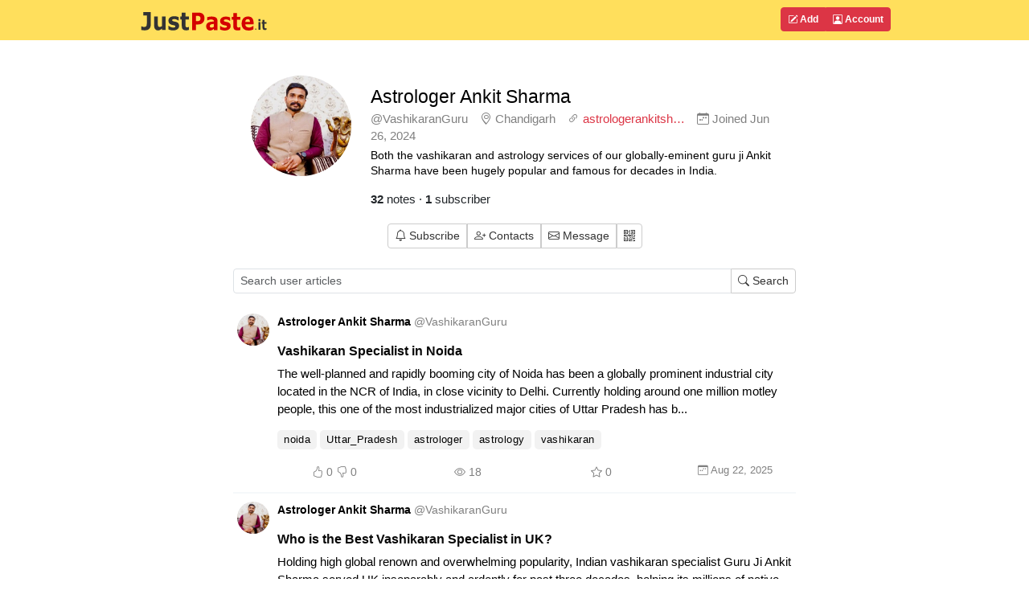

--- FILE ---
content_type: text/html; charset=UTF-8
request_url: https://justpaste.it/u/VashikaranGuru
body_size: 11820
content:
<!doctype html>
<html lang="en" class="h-100">
<head>
    <meta charset="utf-8">
    <meta http-equiv="X-UA-Compatible" content="IE=edge">
    <meta http-equiv="Content-Type" content="text/html; charset=utf-8"/>
    <meta http-equiv="content-language" content="en" />
    <meta name="viewport" content="width=device-width, initial-scale=1">
    <meta name="google-site-verification" content="rUp8isOBygjhxPJ2qyy6QtBi9vWRFhIboMXucJsCtrE" />
    <title>    Astrologer Ankit Sharma - JustPaste.it - Share Text &amp; Images the Easy Way
</title>
    <link rel="preload" href="/static/img/jp_logo_v3.svg" as="image" />
                                <link rel="preload" href="/build/7337.eefa2517.css" as="style" />
            <link rel="stylesheet" type="text/css"  href="/build/7337.eefa2517.css" />
                    <link rel="preload" href="/build/global.c444bf34.css" as="style" />
            <link rel="stylesheet" type="text/css"  href="/build/global.c444bf34.css" />
            
    <link rel="stylesheet" href="/build/premium.bff852b9.css">
    <link rel="apple-touch-icon" sizes="180x180" href="/apple-touch-icon.png">
    <link rel="icon" type="image/svg+xml" href="/favicon.svg" />
    <link rel="icon" type="image/png" sizes="160x160" href="/favicon-160x160.png">
    <link rel="icon" type="image/png" sizes="96x96" href="/favicon-96x96.png">
    <link rel="icon" type="image/png" sizes="48x48" href="/favicon-48x48.png">
    <link rel="icon" type="image/png" sizes="32x32" href="/favicon-32x32.png">
    <link rel="icon" type="image/png" sizes="16x16" href="/favicon-16x16.png">
    <link rel="shortcut icon" href="/favicon.svg" />
    <link rel="manifest" href="/site.webmanifest">
    <link rel="mask-icon" href="/safari-pinned-tab.svg" color="#5bbad5">
    <meta name="apple-mobile-web-app-title" content="JustPaste.it">
    <meta name="application-name" content="JustPaste.it">
    <meta name="msapplication-TileColor" content="#FFDF5C">
    <meta name="theme-color" content="#FFDF5C">
                <script>
          window.tabsData = {
            activeTab: "add",
          };
          window.mainPanelOptions = {"logoUrl":"\/static\/img\/jp_logo_v3.svg","addArticleUrl":"\/","loginUrl":"\/login","logoutUrl":"\/logout","favouriteArticlesUrl":"\/account\/favourite","subscribedArticlesUrl":"\/account\/subscribed","sharedArticlesUrl":"\/account\/shared","manageAccountUrl":"\/account\/manage","trashUrl":"\/account\/trash","messagesUrl":"\/account\/messages","articlesStatsUrl":"\/account\/articles-stats","premiumUrl":"\/premium\/subscription","unreadMessagesUrl":"https:\/\/notification.justpaste.it\/api\/v1\/stats\/unread","profileSettings":"\/account\/settings","isLoggedIn":false};
        </script>
    
    <script>
      window.pagePremiumUser = {"id":1250192,"canLogin":true,"active":false,"permalink":"VashikaranGuru","avatar":"https:\/\/justpaste.it\/avatar\/1250192\/2\/100","name":"Astrologer Ankit Sharma","nameDirection":"ltr","url":"https:\/\/justpaste.it\/u\/VashikaranGuru","description":"Both the vashikaran and astrology services of our globally-eminent guru ji Ankit Sharma have been hugely popular and famous for decades in India.","descriptionDirection":"ltr"};
      window.showPremiumUser = {"avatar":"https:\/\/justpaste.it\/avatar\/1250192\/2\/200","avatarLarge":"https:\/\/justpaste.it\/avatar\/1250192\/2\/400","background":null,"articlesCount":32,"joinedHowLongAgo":"Jun 26, 2024","visitorIsLogged":false,"subscribedUsersCount":1,"sameUser":false,"visitingUserIsPublic":false,"subscribedUserGetUrl":"https:\/\/justpaste.it\/api\/account\/v1\/subscribed-user\/1250192","addSubscribedUserUrl":"https:\/\/justpaste.it\/api\/account\/v1\/subscribed-user","removeSubscribedUserUrl":"https:\/\/justpaste.it\/api\/account\/v1\/subscribed-user-delete\/1250192","contactUserGetUrl":"https:\/\/justpaste.it\/api\/account\/v1\/contact-user\/1250192","addContactUserUrl":"https:\/\/justpaste.it\/api\/account\/v1\/contact-user","removeContactUserUrl":"https:\/\/justpaste.it\/api\/account\/v1\/contact-user-delete\/1250192","pinArticleUrl":"\/api\/account\/v1\/pin-article","messageUrl":"https:\/\/justpaste.it\/account\/messages#user:{user}","canBeMessaged":false,"website":"https:\/\/www.astrologerankitsharma.com\/contact.html","shortWebsite":"astrologerankitsh\u2026","location":"Chandigarh","editProfileUrl":"\/account\/settings\/public-profile","qrCodeData":"data:image\/svg+xml;base64,[base64]"};
      window.publicArticlesOptions = {"searchArticlesUrl":"https:\/\/justpaste.it\/u\/VashikaranGuru\/search","defaultAvatar":"\/static\/img\/avatar40.png"};
      window.publicArticlesData = [{"id":75791625,"premiumUser":{"id":1250192,"canLogin":true,"active":false,"permalink":"VashikaranGuru","avatar":"https:\/\/justpaste.it\/avatar\/1250192\/2\/100","name":"Astrologer Ankit Sharma","nameDirection":"ltr","url":"https:\/\/justpaste.it\/u\/VashikaranGuru","description":"Both the vashikaran and astrology services of our globally-eminent guru ji Ankit Sharma have been hugely popular and famous for decades in India.","descriptionDirection":"ltr"},"noteHeader":"Vashikaran Specialist in Noida","noteHeaderDir":"ltr","url":"https:\/\/justpaste.it\/vashikaran-specialist-noida","shortContent":"The well-planned and rapidly booming city of Noida has been a globally prominent industrial city located in the NCR of India, in close vicinity to Delhi. Currently holding around one million motley people, this one of the most industrialized major cities of Uttar Pradesh has b...","shortContentDir":"ltr","tags":[{"name":"noida","url":"\/t\/noida"},{"name":"Uttar_Pradesh","url":"\/t\/Uttar_Pradesh"},{"name":"astrologer","url":"\/t\/astrologer"},{"name":"astrology","url":"\/t\/astrology"},{"name":"vashikaran","url":"\/t\/vashikaran"}],"createdHowLongAgo":"Aug 22, 2025","createdDate":"Aug 22, 2025","visits":"18","favouriteCount":"0","positive":0,"negative":0,"pinned":false},{"id":75562521,"premiumUser":{"id":1250192,"canLogin":true,"active":false,"permalink":"VashikaranGuru","avatar":"https:\/\/justpaste.it\/avatar\/1250192\/2\/100","name":"Astrologer Ankit Sharma","nameDirection":"ltr","url":"https:\/\/justpaste.it\/u\/VashikaranGuru","description":"Both the vashikaran and astrology services of our globally-eminent guru ji Ankit Sharma have been hugely popular and famous for decades in India.","descriptionDirection":"ltr"},"noteHeader":"Who is the Best Vashikaran Specialist in UK?","noteHeaderDir":"ltr","url":"https:\/\/justpaste.it\/love-vashikaran-specialist-uk","shortContent":"Holding high global renown and overwhelming popularity, Indian vashikaran specialist Guru Ji Ankit Sharma served UK inseparably and ardently for past three decades, helping its millions of native and immigrant citizens and visiting tourists. His finest-quality and harmless vas...","shortContentDir":"ltr","tags":[{"name":"astrologer","url":"\/t\/astrologer"},{"name":"astrology","url":"\/t\/astrology"},{"name":"uk","url":"\/t\/uk"},{"name":"london","url":"\/t\/london"},{"name":"vashikaran","url":"\/t\/vashikaran"},{"name":"love","url":"\/t\/love"}],"createdHowLongAgo":"Aug 15, 2025","createdDate":"Aug 15, 2025","visits":"17","favouriteCount":"0","positive":0,"negative":0,"pinned":false},{"id":70594510,"premiumUser":{"id":1250192,"canLogin":true,"active":false,"permalink":"VashikaranGuru","avatar":"https:\/\/justpaste.it\/avatar\/1250192\/2\/100","name":"Astrologer Ankit Sharma","nameDirection":"ltr","url":"https:\/\/justpaste.it\/u\/VashikaranGuru","description":"Both the vashikaran and astrology services of our globally-eminent guru ji Ankit Sharma have been hugely popular and famous for decades in India.","descriptionDirection":"ltr"},"noteHeader":"Best Love Vashikaran Specialist Astrologer in Hyderabad","noteHeaderDir":"ltr","url":"https:\/\/justpaste.it\/vashikaran-specialists-hyderabad","shortContent":"Broadly, a famous or best\u00a0love vashikaran specialist astrologer is one who holds ample experience in delivering unfailing and fast-acting solutions for various romantic love problems, based on positive vashikaran or astrology, or both. Some extra qualities and capabilities wou...","shortContentDir":"ltr","tags":[{"name":"hyderabaad","url":"\/t\/hyderabaad"},{"name":"astrologer","url":"\/t\/astrologer"},{"name":"services","url":"\/t\/services"},{"name":"love","url":"\/t\/love"},{"name":"couple","url":"\/t\/couple"},{"name":"relationships","url":"\/t\/relationships"}],"createdHowLongAgo":"Apr 1, 2025","createdDate":"Apr 1, 2025","visits":"22","favouriteCount":"0","positive":0,"negative":0,"pinned":false},{"id":70556986,"premiumUser":{"id":1250192,"canLogin":true,"active":false,"permalink":"VashikaranGuru","avatar":"https:\/\/justpaste.it\/avatar\/1250192\/2\/100","name":"Astrologer Ankit Sharma","nameDirection":"ltr","url":"https:\/\/justpaste.it\/u\/VashikaranGuru","description":"Both the vashikaran and astrology services of our globally-eminent guru ji Ankit Sharma have been hugely popular and famous for decades in India.","descriptionDirection":"ltr"},"noteHeader":"Online Vashikaran Specialist","noteHeaderDir":"ltr","url":"https:\/\/justpaste.it\/online-vashikaran-specialist","shortContent":"Swift, harmless, and economical vashikaran solutions are certainly the utmost convenient, beneficial, and great means for solving almost all different life\u2019s problems. The results will surely be more or most effective, harmless, and expeditious, if the service-providing online...","shortContentDir":"ltr","tags":[{"name":"astrologer","url":"\/t\/astrologer"},{"name":"astrology","url":"\/t\/astrology"},{"name":"sevices","url":"\/t\/sevices"},{"name":"online","url":"\/t\/online"}],"createdHowLongAgo":"Mar 18, 2025","createdDate":"Mar 18, 2025","visits":"34","favouriteCount":"0","positive":0,"negative":0,"pinned":false},{"id":69770617,"premiumUser":{"id":1250192,"canLogin":true,"active":false,"permalink":"VashikaranGuru","avatar":"https:\/\/justpaste.it\/avatar\/1250192\/2\/100","name":"Astrologer Ankit Sharma","nameDirection":"ltr","url":"https:\/\/justpaste.it\/u\/VashikaranGuru","description":"Both the vashikaran and astrology services of our globally-eminent guru ji Ankit Sharma have been hugely popular and famous for decades in India.","descriptionDirection":"ltr"},"noteHeader":"Mohini Mantra for Beauty and Attraction","noteHeaderDir":"ltr","url":"https:\/\/justpaste.it\/mohini-mantra-for-beauty","shortContent":"The Mohini category of vashikaran mantras has been strikingly well-prominent since ancient times for enhancing beauty & alluring powers, and promoting strong enticement and promising union. Again, this Mohini vashikaran mantra is useful for both the male and female persons...","shortContentDir":"ltr","tags":[{"name":"astrologer","url":"\/t\/astrologer"},{"name":"astrology","url":"\/t\/astrology"},{"name":"vashikaran","url":"\/t\/vashikaran"},{"name":"mantra","url":"\/t\/mantra"},{"name":"lifestyle","url":"\/t\/lifestyle"},{"name":"love","url":"\/t\/love"}],"createdHowLongAgo":"Feb 21, 2025","createdDate":"Feb 21, 2025","visits":"37","favouriteCount":"0","positive":0,"negative":0,"pinned":false},{"id":69145665,"premiumUser":{"id":1250192,"canLogin":true,"active":false,"permalink":"VashikaranGuru","avatar":"https:\/\/justpaste.it\/avatar\/1250192\/2\/100","name":"Astrologer Ankit Sharma","nameDirection":"ltr","url":"https:\/\/justpaste.it\/u\/VashikaranGuru","description":"Both the vashikaran and astrology services of our globally-eminent guru ji Ankit Sharma have been hugely popular and famous for decades in India.","descriptionDirection":"ltr"},"noteHeader":"Vashikaran Specialist in Canada","noteHeaderDir":"ltr","url":"https:\/\/justpaste.it\/vashikaran-specialist-in-canada","shortContent":"Today, an enormously popular and a leading vashikaran specialist in canada, is our Indian Guru Ji Ankit Sharma; who holds the glorious credit for having helped and uplifted Canada for past three decades, serving millions of its resident people and global visitors. Affluent Can...","shortContentDir":"ltr","tags":[{"name":"canada","url":"\/t\/canada"},{"name":"astrologer","url":"\/t\/astrologer"},{"name":"astrology","url":"\/t\/astrology"},{"name":"Canada","url":"\/t\/Canada"},{"name":"awardwinner","url":"\/t\/awardwinner"},{"name":"services","url":"\/t\/services"}],"createdHowLongAgo":"Feb 1, 2025","createdDate":"Feb 1, 2025","visits":"40","favouriteCount":"0","positive":0,"negative":0,"pinned":false},{"id":64515363,"premiumUser":{"id":1250192,"canLogin":true,"active":false,"permalink":"VashikaranGuru","avatar":"https:\/\/justpaste.it\/avatar\/1250192\/2\/100","name":"Astrologer Ankit Sharma","nameDirection":"ltr","url":"https:\/\/justpaste.it\/u\/VashikaranGuru","description":"Both the vashikaran and astrology services of our globally-eminent guru ji Ankit Sharma have been hugely popular and famous for decades in India.","descriptionDirection":"ltr"},"noteHeader":"Vashikaran Specialist in Bhopal","noteHeaderDir":"ltr","url":"https:\/\/justpaste.it\/vashikaran-specialist-bhopal","shortContent":"Offering relief, health, happiness, and desired progress to the ailed and obstructed people of the world over for last three bright and prolific decades, our imposing Indian Pandit Ji Ankit Sharma indispensably served Bhopal with great enthusiasm and benevolence. The scenic an...","shortContentDir":"ltr","tags":[{"name":"Bhopal","url":"\/t\/Bhopal"},{"name":"vashikaran","url":"\/t\/vashikaran"},{"name":"astrology","url":"\/t\/astrology"},{"name":"astrologer","url":"\/t\/astrologer"},{"name":"services","url":"\/t\/services"}],"createdHowLongAgo":"Aug 20, 2024","createdDate":"Aug 20, 2024","visits":"45","favouriteCount":"0","positive":0,"negative":0,"pinned":false},{"id":64327809,"premiumUser":{"id":1250192,"canLogin":true,"active":false,"permalink":"VashikaranGuru","avatar":"https:\/\/justpaste.it\/avatar\/1250192\/2\/100","name":"Astrologer Ankit Sharma","nameDirection":"ltr","url":"https:\/\/justpaste.it\/u\/VashikaranGuru","description":"Both the vashikaran and astrology services of our globally-eminent guru ji Ankit Sharma have been hugely popular and famous for decades in India.","descriptionDirection":"ltr"},"noteHeader":"Vashikaran Specialist in Patna","noteHeaderDir":"ltr","url":"https:\/\/justpaste.it\/vashikaran-specialist-in-patna","shortContent":"Any ambitious and visionary vashikaran specialist of India cannot ever afford to alienate Patna from providing his services. Currently fast thriving in many new economic sectors, Patna is the second most-populous and significant major city in the north-eastern part of India, a...","shortContentDir":"ltr","tags":[{"name":"vashikaran","url":"\/t\/vashikaran"},{"name":"patna","url":"\/t\/patna"},{"name":"bihar","url":"\/t\/bihar"},{"name":"astrology","url":"\/t\/astrology"},{"name":"astrologer","url":"\/t\/astrologer"}],"createdHowLongAgo":"Aug 12, 2024","createdDate":"Aug 12, 2024","visits":"51","favouriteCount":"0","positive":0,"negative":0,"pinned":false},{"id":64327287,"premiumUser":{"id":1250192,"canLogin":true,"active":false,"permalink":"VashikaranGuru","avatar":"https:\/\/justpaste.it\/avatar\/1250192\/2\/100","name":"Astrologer Ankit Sharma","nameDirection":"ltr","url":"https:\/\/justpaste.it\/u\/VashikaranGuru","description":"Both the vashikaran and astrology services of our globally-eminent guru ji Ankit Sharma have been hugely popular and famous for decades in India.","descriptionDirection":"ltr"},"noteHeader":null,"noteHeaderDir":"ltr","url":"https:\/\/justpaste.it\/vashikaran-for-boyfriend","shortContent":"The vashikaran therapy or solution which is used for controlling one\u2019s irresponsible or disloyal boyfriend, is termed as the vashikaran for boyfriend, in general. This vashikaran measure is useful even when all efforts and measures for taming the accused boyfriend get failed....","shortContentDir":"ltr","tags":[{"name":"vashikaran","url":"\/t\/vashikaran"},{"name":"couple","url":"\/t\/couple"},{"name":"love","url":"\/t\/love"},{"name":"relationships","url":"\/t\/relationships"},{"name":"astrology","url":"\/t\/astrology"}],"createdHowLongAgo":"Aug 12, 2024","createdDate":"Aug 12, 2024","visits":"50","favouriteCount":"0","positive":0,"negative":0,"pinned":false},{"id":64234428,"premiumUser":{"id":1250192,"canLogin":true,"active":false,"permalink":"VashikaranGuru","avatar":"https:\/\/justpaste.it\/avatar\/1250192\/2\/100","name":"Astrologer Ankit Sharma","nameDirection":"ltr","url":"https:\/\/justpaste.it\/u\/VashikaranGuru","description":"Both the vashikaran and astrology services of our globally-eminent guru ji Ankit Sharma have been hugely popular and famous for decades in India.","descriptionDirection":"ltr"},"noteHeader":"Vashikaran Specialist near Me","noteHeaderDir":"ltr","url":"https:\/\/justpaste.it\/vashikaran-specialists-near-me","shortContent":"This veteran and highly venerated Indian Pandit Ji has steadily been a hugely successful, a most popular, and a leading vashikaran expert not only in entire India, but also in numerous nations across the globe, for last three consecutive and prolific decades. Millions of sad,...","shortContentDir":"ltr","tags":[{"name":"vashikaran","url":"\/t\/vashikaran"},{"name":"astrologer","url":"\/t\/astrologer"},{"name":"Astrology","url":"\/t\/Astrology"},{"name":"services","url":"\/t\/services"}],"createdHowLongAgo":"Aug 8, 2024","createdDate":"Aug 8, 2024","visits":"49","favouriteCount":"0","positive":0,"negative":0,"pinned":false},{"id":64233968,"premiumUser":{"id":1250192,"canLogin":true,"active":false,"permalink":"VashikaranGuru","avatar":"https:\/\/justpaste.it\/avatar\/1250192\/2\/100","name":"Astrologer Ankit Sharma","nameDirection":"ltr","url":"https:\/\/justpaste.it\/u\/VashikaranGuru","description":"Both the vashikaran and astrology services of our globally-eminent guru ji Ankit Sharma have been hugely popular and famous for decades in India.","descriptionDirection":"ltr"},"noteHeader":"Vashikaran Removal Specialist in Bangalore","noteHeaderDir":"ltr","url":"https:\/\/justpaste.it\/vashikaran-removal-bangalore","shortContent":"A vashikaran removal solution is imperatively required when any person is seriously afflicted by any sort of negative and harmful vashikaran or black magic. Such a disastrous vashikaran affliction may cause one or more grave problems to the victim of this. Also, any person (ma...","shortContentDir":"ltr","tags":[{"name":"bangalore","url":"\/t\/bangalore"},{"name":"vashikaran","url":"\/t\/vashikaran"},{"name":"astrology","url":"\/t\/astrology"},{"name":"astrologer","url":"\/t\/astrologer"},{"name":"services","url":"\/t\/services"}],"createdHowLongAgo":"Aug 8, 2024","createdDate":"Aug 8, 2024","visits":"43","favouriteCount":"0","positive":0,"negative":0,"pinned":false},{"id":64233649,"premiumUser":{"id":1250192,"canLogin":true,"active":false,"permalink":"VashikaranGuru","avatar":"https:\/\/justpaste.it\/avatar\/1250192\/2\/100","name":"Astrologer Ankit Sharma","nameDirection":"ltr","url":"https:\/\/justpaste.it\/u\/VashikaranGuru","description":"Both the vashikaran and astrology services of our globally-eminent guru ji Ankit Sharma have been hugely popular and famous for decades in India.","descriptionDirection":"ltr"},"noteHeader":"Vashikaran Removal Specialist in Delhi","noteHeaderDir":"ltr","url":"https:\/\/justpaste.it\/vashikaran-removal-delhi","shortContent":"Along with extending the finest-quality and globally admired positive and fortune-blessing vashikaran solutions covering all various spheres of life, our Indian Guru Ji Ankit Sharma has also been delivering removal services for all sorts of negative vashikaran in Delhi and NCR...","shortContentDir":"ltr","tags":[{"name":"Vahikaranspecialist","url":"\/t\/Vahikaranspecialist"},{"name":"Vashikaran","url":"\/t\/Vashikaran"},{"name":"delhi","url":"\/t\/delhi"},{"name":"DELHI","url":"\/t\/DELHI"},{"name":"astrology","url":"\/t\/astrology"}],"createdHowLongAgo":"Aug 8, 2024","createdDate":"Aug 8, 2024","visits":"47","favouriteCount":"0","positive":0,"negative":0,"pinned":false},{"id":64204311,"premiumUser":{"id":1250192,"canLogin":true,"active":false,"permalink":"VashikaranGuru","avatar":"https:\/\/justpaste.it\/avatar\/1250192\/2\/100","name":"Astrologer Ankit Sharma","nameDirection":"ltr","url":"https:\/\/justpaste.it\/u\/VashikaranGuru","description":"Both the vashikaran and astrology services of our globally-eminent guru ji Ankit Sharma have been hugely popular and famous for decades in India.","descriptionDirection":"ltr"},"noteHeader":"Vashikaran Removal Specialist in Chennai","noteHeaderDir":"ltr","url":"https:\/\/justpaste.it\/vashikaran-removal-chennai","shortContent":"Currently the second most-populous major city in the south India (after Bengaluru), and forming the largest urban agglomeration in entire southern India, Chennai is compulsorily served by our visionary and veteran Indian Guru Ji Ankit Sharma of global magnificence, with the fu...","shortContentDir":"ltr","tags":[{"name":"vashikaran","url":"\/t\/vashikaran"},{"name":"chennai","url":"\/t\/chennai"},{"name":"services","url":"\/t\/services"},{"name":"astrology","url":"\/t\/astrology"},{"name":"astrologer","url":"\/t\/astrologer"}],"createdHowLongAgo":"Aug 7, 2024","createdDate":"Aug 7, 2024","visits":"48","favouriteCount":"0","positive":0,"negative":0,"pinned":false},{"id":64199596,"premiumUser":{"id":1250192,"canLogin":true,"active":false,"permalink":"VashikaranGuru","avatar":"https:\/\/justpaste.it\/avatar\/1250192\/2\/100","name":"Astrologer Ankit Sharma","nameDirection":"ltr","url":"https:\/\/justpaste.it\/u\/VashikaranGuru","description":"Both the vashikaran and astrology services of our globally-eminent guru ji Ankit Sharma have been hugely popular and famous for decades in India.","descriptionDirection":"ltr"},"noteHeader":"Vashikaran Removal Specialist in Mumbai","noteHeaderDir":"ltr","url":"https:\/\/justpaste.it\/vashikaran-removal-mumbai","shortContent":"As its very name implies, the negative vashikaran is just opposite to the positive and harmless vashikaran. Any negative vashikaran practice inherently makes use of certain mean and harmful energies of the nature for getting any base or illegal objective, or meet specific mali...","shortContentDir":"ltr","tags":[{"name":"vashikaran","url":"\/t\/vashikaran"},{"name":"mumbai","url":"\/t\/mumbai"},{"name":"astrologer","url":"\/t\/astrologer"},{"name":"astrology","url":"\/t\/astrology"},{"name":"services","url":"\/t\/services"},{"name":"vastu","url":"\/t\/vastu"}],"createdHowLongAgo":"Aug 7, 2024","createdDate":"Aug 7, 2024","visits":"47","favouriteCount":"0","positive":0,"negative":0,"pinned":false},{"id":64112567,"premiumUser":{"id":1250192,"canLogin":true,"active":false,"permalink":"VashikaranGuru","avatar":"https:\/\/justpaste.it\/avatar\/1250192\/2\/100","name":"Astrologer Ankit Sharma","nameDirection":"ltr","url":"https:\/\/justpaste.it\/u\/VashikaranGuru","description":"Both the vashikaran and astrology services of our globally-eminent guru ji Ankit Sharma have been hugely popular and famous for decades in India.","descriptionDirection":"ltr"},"noteHeader":"Best Love Vashikaran Specialist in Pune","noteHeaderDir":"ltr","url":"https:\/\/justpaste.it\/love-vashikaran-specialist-pune","shortContent":"Through his utmost refined & effectual, safe, and moderately charged love vashikaran solutions also, our Chandigarh-based and globally approved Guru Ji Ankit Sharma has been serving Pune rather notably for last three prolific decades. This second-most populous city (after...","shortContentDir":"ltr","tags":[{"name":"love","url":"\/t\/love"},{"name":"vashikaran","url":"\/t\/vashikaran"},{"name":"couple","url":"\/t\/couple"},{"name":"pune","url":"\/t\/pune"},{"name":"astrology","url":"\/t\/astrology"},{"name":"astrologer","url":"\/t\/astrologer"}],"createdHowLongAgo":"Aug 4, 2024","createdDate":"Aug 4, 2024","visits":"47","favouriteCount":"0","positive":0,"negative":0,"pinned":false},{"id":64112176,"premiumUser":{"id":1250192,"canLogin":true,"active":false,"permalink":"VashikaranGuru","avatar":"https:\/\/justpaste.it\/avatar\/1250192\/2\/100","name":"Astrologer Ankit Sharma","nameDirection":"ltr","url":"https:\/\/justpaste.it\/u\/VashikaranGuru","description":"Both the vashikaran and astrology services of our globally-eminent guru ji Ankit Sharma have been hugely popular and famous for decades in India.","descriptionDirection":"ltr"},"noteHeader":"Vashikaran for Husband","noteHeaderDir":"ltr","url":"https:\/\/justpaste.it\/vashikaran-for-husband","shortContent":"Broadly, for making one\u2019s husband disciplined, responsible, and loyal, the following are effective measures --- personal endeavors by wife, mutual efforts by both the spouses, astrological measures, familial & social strictures, and positive vashikaran measures. This solem...","shortContentDir":"ltr","tags":[{"name":"vashikaran","url":"\/t\/vashikaran"},{"name":"husband","url":"\/t\/husband"},{"name":"wife","url":"\/t\/wife"},{"name":"couplecoaching","url":"\/t\/couplecoaching"},{"name":"astrology","url":"\/t\/astrology"},{"name":"astrologer","url":"\/t\/astrologer"}],"createdHowLongAgo":"Aug 4, 2024","createdDate":"Aug 4, 2024","visits":"60","favouriteCount":"0","positive":0,"negative":0,"pinned":false},{"id":64023056,"premiumUser":{"id":1250192,"canLogin":true,"active":false,"permalink":"VashikaranGuru","avatar":"https:\/\/justpaste.it\/avatar\/1250192\/2\/100","name":"Astrologer Ankit Sharma","nameDirection":"ltr","url":"https:\/\/justpaste.it\/u\/VashikaranGuru","description":"Both the vashikaran and astrology services of our globally-eminent guru ji Ankit Sharma have been hugely popular and famous for decades in India.","descriptionDirection":"ltr"},"noteHeader":"Vashikaran Specialist in Dehradun","noteHeaderDir":"ltr","url":"https:\/\/justpaste.it\/vashikaran-specialist-dehradun","shortContent":"Soothing in climate, enthralling in scenic splendors, and rather high in religious fervors, Dehradun (also spelled as Dehra Doon), has been a nationwide and internationally alluring city of India. Today, this largest city (by multicultural population) and the winter capital of...","shortContentDir":"ltr","tags":[{"name":"vashikaran","url":"\/t\/vashikaran"},{"name":"astrology","url":"\/t\/astrology"},{"name":"dehradun","url":"\/t\/dehradun"},{"name":"astrologer","url":"\/t\/astrologer"},{"name":"uttrakhand","url":"\/t\/uttrakhand"}],"createdHowLongAgo":"Jul 31, 2024","createdDate":"Jul 31, 2024","visits":"42","favouriteCount":"0","positive":0,"negative":0,"pinned":false},{"id":63990818,"premiumUser":{"id":1250192,"canLogin":true,"active":false,"permalink":"VashikaranGuru","avatar":"https:\/\/justpaste.it\/avatar\/1250192\/2\/100","name":"Astrologer Ankit Sharma","nameDirection":"ltr","url":"https:\/\/justpaste.it\/u\/VashikaranGuru","description":"Both the vashikaran and astrology services of our globally-eminent guru ji Ankit Sharma have been hugely popular and famous for decades in India.","descriptionDirection":"ltr"},"noteHeader":"Love Vashikaran Specialist in Noida","noteHeaderDir":"ltr","url":"https:\/\/justpaste.it\/love-vashikaran-india","shortContent":"Besides the business and professional problems of all various types and complexities, the love and relationship problems have been the second most-served category of problems in Noida by our great Indian vashikaran specialist Guru Ji Ankit Sharma of worldwide approbation. This...","shortContentDir":"ltr","tags":[{"name":"noida","url":"\/t\/noida"},{"name":"astrologer","url":"\/t\/astrologer"},{"name":"astrology","url":"\/t\/astrology"},{"name":"vashikaran","url":"\/t\/vashikaran"},{"name":"services","url":"\/t\/services"}],"createdHowLongAgo":"Jul 30, 2024","createdDate":"Jul 30, 2024","visits":"43","favouriteCount":"0","positive":0,"negative":0,"pinned":false},{"id":63896982,"premiumUser":{"id":1250192,"canLogin":true,"active":false,"permalink":"VashikaranGuru","avatar":"https:\/\/justpaste.it\/avatar\/1250192\/2\/100","name":"Astrologer Ankit Sharma","nameDirection":"ltr","url":"https:\/\/justpaste.it\/u\/VashikaranGuru","description":"Both the vashikaran and astrology services of our globally-eminent guru ji Ankit Sharma have been hugely popular and famous for decades in India.","descriptionDirection":"ltr"},"noteHeader":"Best Vashikaran Specialist in Chennai","noteHeaderDir":"ltr","url":"https:\/\/justpaste.it\/vashikaran-specialist-chennai","shortContent":"Located cozily on the east coast of India, Chennai has been internationally famous for its marine trades, industries, motley cultures, delectable cuisines, and diverse agricultural and industrial goods. Today, affluent but complacent Chennai is one of the fastest growing major...","shortContentDir":"ltr","tags":[{"name":"vashikaran","url":"\/t\/vashikaran"},{"name":"services","url":"\/t\/services"},{"name":"chennai","url":"\/t\/chennai"},{"name":"Remedies","url":"\/t\/Remedies"},{"name":"astrology","url":"\/t\/astrology"}],"createdHowLongAgo":"Jul 26, 2024","createdDate":"Jul 26, 2024","visits":"54","favouriteCount":"0","positive":0,"negative":0,"pinned":false},{"id":63896346,"premiumUser":{"id":1250192,"canLogin":true,"active":false,"permalink":"VashikaranGuru","avatar":"https:\/\/justpaste.it\/avatar\/1250192\/2\/100","name":"Astrologer Ankit Sharma","nameDirection":"ltr","url":"https:\/\/justpaste.it\/u\/VashikaranGuru","description":"Both the vashikaran and astrology services of our globally-eminent guru ji Ankit Sharma have been hugely popular and famous for decades in India.","descriptionDirection":"ltr"},"noteHeader":"Love Problem Remedies by Best Vashikaran Specialist Mumbai","noteHeaderDir":"ltr","url":"https:\/\/justpaste.it\/love-vashikaran-mumbai","shortContent":"A mega and the richest Indian city of Mumbai, which is also a globally famous city in respect of international financial flows and massive marine trades, has been a major and prioritized recipient of the world-famous positive vashikaran services of our Indian vashikaran specia...","shortContentDir":"ltr","tags":[{"name":"love","url":"\/t\/love"},{"name":"vashikaran","url":"\/t\/vashikaran"},{"name":"mumbai","url":"\/t\/mumbai"},{"name":"couple","url":"\/t\/couple"},{"name":"relationships","url":"\/t\/relationships"}],"createdHowLongAgo":"Jul 26, 2024","createdDate":"Jul 26, 2024","visits":"46","favouriteCount":"0","positive":0,"negative":0,"pinned":false},{"id":63732066,"premiumUser":{"id":1250192,"canLogin":true,"active":false,"permalink":"VashikaranGuru","avatar":"https:\/\/justpaste.it\/avatar\/1250192\/2\/100","name":"Astrologer Ankit Sharma","nameDirection":"ltr","url":"https:\/\/justpaste.it\/u\/VashikaranGuru","description":"Both the vashikaran and astrology services of our globally-eminent guru ji Ankit Sharma have been hugely popular and famous for decades in India.","descriptionDirection":"ltr"},"noteHeader":"Which Day is Best for Vashikaran?","noteHeaderDir":"ltr","url":"https:\/\/justpaste.it\/best-day-for-vashikaran","shortContent":"Broadly, the most suitable, effective, and hence, the best day for performing vashikaran is decided after considering many relevant factors. In general, the following are most noteworthy factors or points --- The day for performing any curative positive vashikaran should be an...","shortContentDir":"ltr","tags":[{"name":"vashikaran","url":"\/t\/vashikaran"},{"name":"services","url":"\/t\/services"},{"name":"astrology","url":"\/t\/astrology"},{"name":"astrologer","url":"\/t\/astrologer"},{"name":"positiveenergy","url":"\/t\/positiveenergy"},{"name":"trends","url":"\/t\/trends"}],"createdHowLongAgo":"Jul 20, 2024","createdDate":"Jul 20, 2024","visits":"50","favouriteCount":"0","positive":0,"negative":0,"pinned":false},{"id":63731739,"premiumUser":{"id":1250192,"canLogin":true,"active":false,"permalink":"VashikaranGuru","avatar":"https:\/\/justpaste.it\/avatar\/1250192\/2\/100","name":"Astrologer Ankit Sharma","nameDirection":"ltr","url":"https:\/\/justpaste.it\/u\/VashikaranGuru","description":"Both the vashikaran and astrology services of our globally-eminent guru ji Ankit Sharma have been hugely popular and famous for decades in India.","descriptionDirection":"ltr"},"noteHeader":"Is Vashikaran Possible in 3 Days?","noteHeaderDir":"ltr","url":"https:\/\/justpaste.it\/is-vashikaran-possible-in-3-days","shortContent":"The answer is affirmative; yes, for certain problems, the vashikaran solutions can give positive results in just 3 days. However, this will depend much on the nature & complexity of the problem to be solved, and the calibers of the service-providing vashikaran specialist....","shortContentDir":"ltr","tags":[{"name":"vashikaran","url":"\/t\/vashikaran"},{"name":"Astrology","url":"\/t\/Astrology"},{"name":"astrologer","url":"\/t\/astrologer"},{"name":"love","url":"\/t\/love"},{"name":"relationships","url":"\/t\/relationships"},{"name":"couple","url":"\/t\/couple"}],"createdHowLongAgo":"Jul 20, 2024","createdDate":"Jul 20, 2024","visits":"40","favouriteCount":"0","positive":0,"negative":0,"pinned":false},{"id":63711181,"premiumUser":{"id":1250192,"canLogin":true,"active":false,"permalink":"VashikaranGuru","avatar":"https:\/\/justpaste.it\/avatar\/1250192\/2\/100","name":"Astrologer Ankit Sharma","nameDirection":"ltr","url":"https:\/\/justpaste.it\/u\/VashikaranGuru","description":"Both the vashikaran and astrology services of our globally-eminent guru ji Ankit Sharma have been hugely popular and famous for decades in India.","descriptionDirection":"ltr"},"noteHeader":"Who is the Best Vashikaran Specialist in Delhi?","noteHeaderDir":"ltr","url":"https:\/\/justpaste.it\/best-vashikaran-specialist-delhi","shortContent":"Immensely historic, rather affluent, and one of the oldest and biggest (by population) cities of the world, Delhi has been fervently well-served by our grand Indian Guru Ji Ankit Sharma of worldwide approbation. All other giant and globally influential cities of India and the...","shortContentDir":"ltr","tags":[{"name":"vashikaran","url":"\/t\/vashikaran"},{"name":"delhi","url":"\/t\/delhi"},{"name":"services","url":"\/t\/services"},{"name":"astrology","url":"\/t\/astrology"}],"createdHowLongAgo":"Jul 19, 2024","createdDate":"Jul 19, 2024","visits":"49","favouriteCount":"0","positive":0,"negative":0,"pinned":false},{"id":63563619,"premiumUser":{"id":1250192,"canLogin":true,"active":false,"permalink":"VashikaranGuru","avatar":"https:\/\/justpaste.it\/avatar\/1250192\/2\/100","name":"Astrologer Ankit Sharma","nameDirection":"ltr","url":"https:\/\/justpaste.it\/u\/VashikaranGuru","description":"Both the vashikaran and astrology services of our globally-eminent guru ji Ankit Sharma have been hugely popular and famous for decades in India.","descriptionDirection":"ltr"},"noteHeader":"Who is the Best Love Marriage Specialist Astrologer?","noteHeaderDir":"ltr","url":"https:\/\/justpaste.it\/love-marriage-astrologer","shortContent":"Our globally popular and rather renowned Indian Guru Ji astrologer Ankit Sharma Ji is approved and admired by the bulk population of the world as being a most competent, reliable, and best love marriage specialist astrologer in the whole world at present. All the following fac...","shortContentDir":"ltr","tags":[{"name":"Marriage","url":"\/t\/Marriage"},{"name":"love","url":"\/t\/love"},{"name":"astrologer","url":"\/t\/astrologer"}],"createdHowLongAgo":"Jul 14, 2024","createdDate":"Jul 14, 2024","visits":"57","favouriteCount":"0","positive":0,"negative":0,"pinned":false},{"id":63228381,"premiumUser":{"id":1250192,"canLogin":true,"active":false,"permalink":"VashikaranGuru","avatar":"https:\/\/justpaste.it\/avatar\/1250192\/2\/100","name":"Astrologer Ankit Sharma","nameDirection":"ltr","url":"https:\/\/justpaste.it\/u\/VashikaranGuru","description":"Both the vashikaran and astrology services of our globally-eminent guru ji Ankit Sharma have been hugely popular and famous for decades in India.","descriptionDirection":"ltr"},"noteHeader":"Who is the Best Love Astrologer in India?","noteHeaderDir":"ltr","url":"https:\/\/justpaste.it\/love-astrologer","shortContent":"The globally well-eminent and rather renowned Indian astrologer Ankit Sharma Ji, who has healed and brightened the fortunes of millions of lovers (males & females) of the world in last three decades, is cogently approved and admired as being a most-trusted and best love as...","shortContentDir":"ltr","tags":[{"name":"astrologer","url":"\/t\/astrologer"},{"name":"love","url":"\/t\/love"},{"name":"Love_compatibility","url":"\/t\/Love_compatibility"},{"name":"relationships","url":"\/t\/relationships"},{"name":"astrology","url":"\/t\/astrology"}],"createdHowLongAgo":"Jul 1, 2024","createdDate":"Jul 1, 2024","visits":"65","favouriteCount":"0","positive":0,"negative":0,"pinned":false},{"id":63203172,"premiumUser":{"id":1250192,"canLogin":true,"active":false,"permalink":"VashikaranGuru","avatar":"https:\/\/justpaste.it\/avatar\/1250192\/2\/100","name":"Astrologer Ankit Sharma","nameDirection":"ltr","url":"https:\/\/justpaste.it\/u\/VashikaranGuru","description":"Both the vashikaran and astrology services of our globally-eminent guru ji Ankit Sharma have been hugely popular and famous for decades in India.","descriptionDirection":"ltr"},"noteHeader":"Who is the Best Vashikaran Specialist in Bangalore?","noteHeaderDir":"ltr","url":"https:\/\/justpaste.it\/vashikaran-expert-bangalore","shortContent":"This most-populous megacity of the south India, which has been immensely famous for many booming sectors of economy, has been granted the whole gamut of positive vashikaran services very ardently by our Indian Guru Ji Ankit Sharma of global renown and popularity. In last three...","shortContentDir":"ltr","tags":[{"name":"vashikaran","url":"\/t\/vashikaran"},{"name":"bangalore","url":"\/t\/bangalore"},{"name":"astrology","url":"\/t\/astrology"},{"name":"astrologer","url":"\/t\/astrologer"},{"name":"mantra","url":"\/t\/mantra"}],"createdHowLongAgo":"Jun 30, 2024","createdDate":"Jun 30, 2024","visits":"51","favouriteCount":"0","positive":0,"negative":0,"pinned":false},{"id":63203089,"premiumUser":{"id":1250192,"canLogin":true,"active":false,"permalink":"VashikaranGuru","avatar":"https:\/\/justpaste.it\/avatar\/1250192\/2\/100","name":"Astrologer Ankit Sharma","nameDirection":"ltr","url":"https:\/\/justpaste.it\/u\/VashikaranGuru","description":"Both the vashikaran and astrology services of our globally-eminent guru ji Ankit Sharma have been hugely popular and famous for decades in India.","descriptionDirection":"ltr"},"noteHeader":"Who is the Best Vashikaran Specialist in Mumbai?","noteHeaderDir":"ltr","url":"https:\/\/justpaste.it\/vashikaran-specialist-mumbai","shortContent":"Owing to its specialties of being a globally influential megacity of India, the industrial and financial capital of the country, and the largest port (Jawaharlal Nehru Port) for marine exports & imports, Mumbai has perennially been enticing the world-admired positive vashi...","shortContentDir":"ltr","tags":[{"name":"astrology","url":"\/t\/astrology"},{"name":"astrologer","url":"\/t\/astrologer"},{"name":"vashikaran","url":"\/t\/vashikaran"},{"name":"mumbai","url":"\/t\/mumbai"}],"createdHowLongAgo":"Jun 30, 2024","createdDate":"Jun 30, 2024","visits":"49","favouriteCount":"0","positive":0,"negative":0,"pinned":false},{"id":63182530,"premiumUser":{"id":1250192,"canLogin":true,"active":false,"permalink":"VashikaranGuru","avatar":"https:\/\/justpaste.it\/avatar\/1250192\/2\/100","name":"Astrologer Ankit Sharma","nameDirection":"ltr","url":"https:\/\/justpaste.it\/u\/VashikaranGuru","description":"Both the vashikaran and astrology services of our globally-eminent guru ji Ankit Sharma have been hugely popular and famous for decades in India.","descriptionDirection":"ltr"},"noteHeader":"Love Problem Solution by Astrology","noteHeaderDir":"ltr","url":"https:\/\/justpaste.it\/best-love-problem-solution","shortContent":"For any serious or complex love problem solution, the Vedic astrology is one of the most elegant and globally popular means. Just like all other areas & matters of life, the area of conjugal love relationships is also constantly influenced by diverse astrological factors....","shortContentDir":"ltr","tags":[{"name":"Love_compatibility","url":"\/t\/Love_compatibility"},{"name":"love","url":"\/t\/love"},{"name":"astrologer","url":"\/t\/astrologer"},{"name":"astrology","url":"\/t\/astrology"},{"name":"relationships","url":"\/t\/relationships"}],"createdHowLongAgo":"Jun 29, 2024","createdDate":"Jun 29, 2024","visits":"52","favouriteCount":"0","positive":0,"negative":0,"pinned":false},{"id":63141857,"premiumUser":{"id":1250192,"canLogin":true,"active":false,"permalink":"VashikaranGuru","avatar":"https:\/\/justpaste.it\/avatar\/1250192\/2\/100","name":"Astrologer Ankit Sharma","nameDirection":"ltr","url":"https:\/\/justpaste.it\/u\/VashikaranGuru","description":"Both the vashikaran and astrology services of our globally-eminent guru ji Ankit Sharma have been hugely popular and famous for decades in India.","descriptionDirection":"ltr"},"noteHeader":"Who is the Best Love Marriage Specialist in India?","noteHeaderDir":"ltr","url":"https:\/\/justpaste.it\/best-love-marriage-specialist","shortContent":"A great and globally renowned and relied Indian astrologer Ankit Sharma Ji is fervently praised by the bulk people of India and the world as being a most triumphant, popular, and a best love marriage specialist in india and most nations of the world at present. His premium ast...","shortContentDir":"ltr","tags":[{"name":"love","url":"\/t\/love"},{"name":"Love_compatibility","url":"\/t\/Love_compatibility"},{"name":"Marriage","url":"\/t\/Marriage"},{"name":"Marriage_age_predictions","url":"\/t\/Marriage_age_predictions"},{"name":"astrologer","url":"\/t\/astrologer"},{"name":"astrology","url":"\/t\/astrology"}],"createdHowLongAgo":"Jun 27, 2024","createdDate":"Jun 27, 2024","visits":"54","favouriteCount":"0","positive":0,"negative":0,"pinned":false},{"id":63141377,"premiumUser":{"id":1250192,"canLogin":true,"active":false,"permalink":"VashikaranGuru","avatar":"https:\/\/justpaste.it\/avatar\/1250192\/2\/100","name":"Astrologer Ankit Sharma","nameDirection":"ltr","url":"https:\/\/justpaste.it\/u\/VashikaranGuru","description":"Both the vashikaran and astrology services of our globally-eminent guru ji Ankit Sharma have been hugely popular and famous for decades in India.","descriptionDirection":"ltr"},"noteHeader":"Who is the Best Love Vashikaran Specialist in India?","noteHeaderDir":"ltr","url":"https:\/\/justpaste.it\/love-vashikaran-expert","shortContent":"In the vast and complex sphere of conjugal love and relationships, the positive love vashikaran solutions delivered by our globally eminent Indian Guru Ji Ankit Sharma have been abundantly and notably popular in regions across India, and also in numerous countries around the m...","shortContentDir":"ltr","tags":[{"name":"love","url":"\/t\/love"},{"name":"vashikaran","url":"\/t\/vashikaran"},{"name":"Love_compatibility","url":"\/t\/Love_compatibility"},{"name":"astrology","url":"\/t\/astrology"},{"name":"astrologer","url":"\/t\/astrologer"},{"name":"services","url":"\/t\/services"}],"createdHowLongAgo":"Jun 27, 2024","createdDate":"Jun 27, 2024","visits":"48","favouriteCount":"0","positive":0,"negative":0,"pinned":false}];
      window.pagination = {"currentPage":1,"totalPages":2,"anyUrl":"https:\/\/justpaste.it\/u\/VashikaranGuru\/111"};
    </script>
            <script src="/build/runtime.61ff66f8.js" async></script>
            <script src="/build/2179.1de7e35c.js" async></script>
            <script src="/build/1083.589d6038.js" async></script>
            <script src="/build/showpremiumuserwidget.72ef4b5e.js" async></script>
    </head>

    <body class="d-flex flex-column h-100">
<!-- Static navbar -->
    <div class="mainTableTopMiddle">
        <div class="container" style="max-width: 960px">
            <header id="mainPanelButtons" class="d-flex flex-wrap justify-content-md-between">
                <a href="/" class="d-flex align-items-center col-8 text-decoration-none">
                    <img src="/static/img/jp_logo_v3.svg" width="160px" height="50px" alt="JustPaste.it" />
                </a>
            </header>
        </div>
    </div>
<main class="flex-shrink-0">
    <div id="headContainer" class="container" style="max-width: 960px">
        <div class="row">
            <div class="col-12">
                    <div id="showPremiumUserWidget"><div class="loaderParent" style="height: 300px">
    <div class="aligner-item text-center">
        <div id="loadingTextDiv">
            Loading...
        </div>
        <div class="spinner-border text-danger" role="status"></div>
    </div>
</div>
<noscript>You need to enable JavaScript</noscript></div>
            </div>
        </div> <!-- /row -->
    </div> <!-- /container -->
</main>
<footer class="footer mt-auto py-1 bg-light">
    <div class="container">
        <div class="row">
            <div class="col text-muted">
                &copy; 2025 <span class="hidden-xs">JustPaste.it</span>
            </div>
            <div class="col text-muted text-end">
                <ul class="nav basePageFooterList">
                    <li class="nav-item d-none d-sm-inline">
                        <a href="/login">Account</a>
                    </li>
                    <li class="nav-item d-none d-sm-inline">
                        <a href="/terms">Terms</a>
                    </li>
                    <li class="nav-item d-none d-sm-inline">
                        <a href="/privacypolicy">Privacy</a>
                    </li>
                    <li class="nav-item d-none d-sm-inline">
                        <a href="/cookies">Cookies</a>
                    </li>
                    <li class="nav-item">
                        <a href="/u/justpasteit">Blog</a>
                    </li>
                    <li class="nav-item">
                        <a href="/about">About</a>
                    </li>
                </ul>
            </div>
        </div>
    </div>
</footer>
        <script src="/build/mainpanelwidget.46b12bff.js" async></script>
    </body>
</html>

--- FILE ---
content_type: text/css
request_url: https://justpaste.it/build/premium.bff852b9.css
body_size: 4563
content:
body.react-confirm-alert-body-element{overflow:hidden}.react-confirm-alert-blur{filter:url(#gaussian-blur);filter:blur(2px);-webkit-filter:blur(2px)}.react-confirm-alert-overlay{-ms-align-items:center;align-items:center;-webkit-animation:react-confirm-alert-fadeIn .5s .2s forwards;-moz-animation:react-confirm-alert-fadeIn .5s .2s forwards;-o-animation:react-confirm-alert-fadeIn .5s .2s forwards;animation:react-confirm-alert-fadeIn .5s .2s forwards;background:hsla(0,0%,100%,.9);bottom:0;display:-webkit-flex;display:-moz-flex;display:-ms-flex;display:-o-flex;display:flex;justify-content:center;left:0;opacity:0;position:fixed;right:0;top:0;z-index:99}.react-confirm-alert-body{background:#fff;border-radius:10px;box-shadow:0 20px 75px rgba(0,0,0,.13);color:#666;font-family:Arial,Helvetica,sans-serif;padding:30px;text-align:left;width:400px}.react-confirm-alert-svg{left:0;position:absolute;top:0}.react-confirm-alert-body>h1{margin-top:0}.react-confirm-alert-body>h3{font-size:16px;margin:0}.react-confirm-alert-button-group{display:-webkit-flex;display:-moz-flex;display:-ms-flex;display:-o-flex;display:flex;justify-content:flex-start;margin-top:20px}.react-confirm-alert-button-group>button{background:#333;border:none;border-radius:5px;color:#eee;cursor:pointer;display:inline-block;font-size:12px;margin-right:10px;outline:none;padding:6px 18px}@-webkit-keyframes react-confirm-alert-fadeIn{0%{opacity:0}to{opacity:1}}@-moz-keyframes react-confirm-alert-fadeIn{0%{opacity:0}to{opacity:1}}@-o-keyframes react-confirm-alert-fadeIn{0%{opacity:0}to{opacity:1}}@keyframes react-confirm-alert-fadeIn{0%{opacity:0}to{opacity:1}}.rc-tooltip.rc-tooltip-zoom-appear,.rc-tooltip.rc-tooltip-zoom-enter{opacity:0}.rc-tooltip.rc-tooltip-zoom-enter,.rc-tooltip.rc-tooltip-zoom-leave{display:block}.rc-tooltip-zoom-appear,.rc-tooltip-zoom-enter{animation-duration:.3s;animation-fill-mode:both;animation-play-state:paused;animation-timing-function:cubic-bezier(.18,.89,.32,1.28);opacity:0}.rc-tooltip-zoom-leave{animation-duration:.3s;animation-fill-mode:both;animation-play-state:paused;animation-timing-function:cubic-bezier(.6,-.3,.74,.05)}.rc-tooltip-zoom-appear.rc-tooltip-zoom-appear-active,.rc-tooltip-zoom-enter.rc-tooltip-zoom-enter-active{animation-name:rcToolTipZoomIn;animation-play-state:running}.rc-tooltip-zoom-leave.rc-tooltip-zoom-leave-active{animation-name:rcToolTipZoomOut;animation-play-state:running}@keyframes rcToolTipZoomIn{0%{opacity:0;transform:scale(0);transform-origin:50% 50%}to{opacity:1;transform:scale(1);transform-origin:50% 50%}}@keyframes rcToolTipZoomOut{0%{opacity:1;transform:scale(1);transform-origin:50% 50%}to{opacity:0;transform:scale(0);transform-origin:50% 50%}}.rc-tooltip{background-color:rgba(0,0,0,.05);display:block;font-size:12px;line-height:1.5;opacity:.9;padding:1px;position:absolute;visibility:visible;z-index:1070}.rc-tooltip-hidden{display:none}.rc-tooltip-inner{background-color:#fff;border:1px solid #b1b1b1;border-radius:3px;color:#333;min-height:34px;padding:8px 10px;text-align:left;text-decoration:none}.rc-tooltip-arrow,.rc-tooltip-arrow-inner{border-color:transparent;border-style:solid;height:0;position:absolute;width:0}.rc-tooltip-placement-top .rc-tooltip-arrow,.rc-tooltip-placement-topLeft .rc-tooltip-arrow,.rc-tooltip-placement-topRight .rc-tooltip-arrow{border-top-color:#b1b1b1;border-width:6px 6px 0;margin-left:-6px;transform:translate(-50%,5px)}.rc-tooltip-placement-top .rc-tooltip-arrow-inner,.rc-tooltip-placement-topLeft .rc-tooltip-arrow-inner,.rc-tooltip-placement-topRight .rc-tooltip-arrow-inner{border-top-color:#fff;border-width:6px 6px 0;bottom:1px;margin-left:-6px}.rc-tooltip-placement-top .rc-tooltip-arrow{left:50%}.rc-tooltip-placement-topLeft .rc-tooltip-arrow{left:15%}.rc-tooltip-placement-topRight .rc-tooltip-arrow{right:15%}.rc-tooltip-placement-right .rc-tooltip-arrow,.rc-tooltip-placement-rightBottom .rc-tooltip-arrow,.rc-tooltip-placement-rightTop .rc-tooltip-arrow{border-right-color:#b1b1b1;border-width:6px 6px 6px 0;left:-5px;margin-top:-6px;transform:translateX(calc(-100% + 1px))}.rc-tooltip-placement-right .rc-tooltip-arrow-inner,.rc-tooltip-placement-rightBottom .rc-tooltip-arrow-inner,.rc-tooltip-placement-rightTop .rc-tooltip-arrow-inner{border-right-color:#fff;border-width:6px 6px 6px 0;left:1px;margin-top:-6px}.rc-tooltip-placement-right .rc-tooltip-arrow{top:50%}.rc-tooltip-placement-rightTop .rc-tooltip-arrow{margin-top:0;top:15%}.rc-tooltip-placement-rightBottom .rc-tooltip-arrow{bottom:15%}.rc-tooltip-placement-left .rc-tooltip-arrow,.rc-tooltip-placement-leftBottom .rc-tooltip-arrow,.rc-tooltip-placement-leftTop .rc-tooltip-arrow{border-left-color:#b1b1b1;border-width:6px 0 6px 6px;margin-top:-6px;right:-5px;transform:translateX(calc(100% - 1px))}.rc-tooltip-placement-left .rc-tooltip-arrow-inner,.rc-tooltip-placement-leftBottom .rc-tooltip-arrow-inner,.rc-tooltip-placement-leftTop .rc-tooltip-arrow-inner{border-left-color:#fff;border-width:6px 0 6px 6px;margin-top:-6px;right:1px}.rc-tooltip-placement-left .rc-tooltip-arrow{top:50%}.rc-tooltip-placement-leftTop .rc-tooltip-arrow{margin-top:0;top:15%}.rc-tooltip-placement-leftBottom .rc-tooltip-arrow{bottom:15%}.rc-tooltip-placement-bottom .rc-tooltip-arrow,.rc-tooltip-placement-bottomLeft .rc-tooltip-arrow,.rc-tooltip-placement-bottomRight .rc-tooltip-arrow{border-bottom-color:#b1b1b1;border-width:0 6px 6px;margin-left:-6px;transform:translate(-50%,-5px)}.rc-tooltip-placement-bottom .rc-tooltip-arrow-inner,.rc-tooltip-placement-bottomLeft .rc-tooltip-arrow-inner,.rc-tooltip-placement-bottomRight .rc-tooltip-arrow-inner{border-bottom-color:#fff;border-width:0 6px 6px;margin-left:-6px;top:1px}.rc-tooltip-placement-bottom .rc-tooltip-arrow{left:50%}.rc-tooltip-placement-bottomLeft .rc-tooltip-arrow{left:15%}.rc-tooltip-placement-bottomRight .rc-tooltip-arrow{right:15%}.askHelp{color:silver;cursor:pointer;font-size:18px;margin-left:10px;margin-right:3px}.askHelp:hover{color:#000}.comparisonRow,.comparisonRowBlack{font-size:90%;padding:8px;text-align:left}.comparisonRow{color:gray}.comparisonRowBlack{color:#000}.answearRow,.answearRow2{text-align:center}.answearYes{color:green;font-weight:700}.answearNo{color:gray;font-weight:400}.evenRow,.oddRow{border-top:.3mm solid #f4f4f4}.evenRowSelected{background-color:rgba(255,223,92,.541)}.manageArticlesTableHead{background-color:#5f5f5f;color:#fff;font-size:90%;font-weight:700}.manageArticlesTableHeader{padding:10px;text-align:center}.premiumUserDesc,.premiumUserLongDesc{font-size:90%}.premiumUserDesc{color:gray}.premiumUserLongDesc{color:#000;margin-top:5px;word-break:break-word}.twitterButtonBlock{margin-bottom:15px}.premiumUserAvatar{margin-bottom:15px;vertical-align:middle}.linkDesc{color:#000;font-size:110%;white-space:pre-wrap;word-break:normal;word-wrap:break-word;cursor:pointer;display:block}.linkDesc:hover{color:#000;text-decoration:none}.linkFooter{margin-bottom:15px}.chooseButtonOwner{margin-top:10px}.btnLogout:hover{background-color:#ac2925!important}.smallError{background-color:#f2dede;border-color:#a94442;border-radius:3px;color:#c9302c;display:block;padding:5px}.editSettingsBox{max-width:600px;padding-left:10px;width:100%}.editSettingsContainer{align-items:center;display:flex;justify-content:center}.premiumContainerBody,.premiumContainerBodyFlex{margin-left:auto;margin-right:auto;max-width:960px;padding-bottom:30px}.premiumContainerBodyFlex{max-width:1315px}.articleListBoxContainer,.settingsContainer{margin-left:auto;margin-right:auto;max-width:700px}.editSettingsSave{padding-top:15px}.premiumTabs{margin-bottom:30px}.importArticlesBox{margin:20px 15px 15px}.premiumArticlesTableNoArticlesTd{font-style:italic;height:50px;text-align:center}.premiumArticlesTable{table-layout:fixed;width:100%}.premiumArticlesTableOnlineHead{width:10%}.premiumArticlesTableVisitsHead{width:15%}.premiumArticlesTableAuthorHead{width:180px}.premiumArticlesTableProfileHead{width:80px}.premiumArticlesTableEditHead{width:60px}.premiumArticlesTableDeleteHead{padding:10px;text-align:center;width:60px}.premiumArticlesPagination{margin-top:15px}.smallLink{font-size:90%;font-weight:700}.menuArrow{float:right;padding-top:4px}.menuTabActive,.menuTabActive:focus{background-color:#d9534f!important;border-color:#d9534f!important;color:#fff!important;font-weight:500;z-index:2}.editSettingsSecond{color:gray;font-size:90%}.accountSettingsTitle{font-size:20px;font-weight:600;padding-top:2px}.accountSettingsPanel{margin-top:30px}.accountPanelTop{padding-bottom:7px}.searchPanel{margin-bottom:5px}.listStatRow{color:gray;font-size:90%}.articleListPremiumUserAvatar{vertical-align:middle}.articleListAvatarRow{position:relative}.articleListAvatarColumn{left:0;padding-right:10px;position:absolute;top:0;width:50px}.articleListBodyColumn{margin-left:50px}.articleListBodyColumn a:focus{text-decoration:none}.premiumArticleListTagsBar{margin-top:15px}.premiumMenuListItemSq{background-color:#fff;border:1px solid #ddd;display:block;float:left;margin-right:-1px;padding:10px;position:relative;width:35px}a.premiumMenuListItemSq{color:#555}a:focus.premiumMenuListItemSq,a:hover.premiumMenuListItemSq{background-color:#f5f5f5;color:#555;text-decoration:none}.premiumMenuListItemSq:first-child{border-bottom-left-radius:4px;border-top-left-radius:4px}.premiumMenuListItemSq:last-child{border-bottom-right-radius:4px;border-top-right-radius:4px;margin-bottom:0}.premiumMenuListItem{background-color:#fff;border:1px solid #ddd;display:block;margin-bottom:-1px;min-width:40px;padding:10px;position:relative}a.premiumMenuListItem{color:#555}a:focus.premiumMenuListItem,a:hover.premiumMenuListItem{background-color:#f5f5f5;color:#555;text-decoration:none}.premiumMenuListItem:first-child{border-top-left-radius:4px;border-top-right-radius:4px}.premiumMenuListItem:last-child{border-bottom-left-radius:4px;border-bottom-right-radius:4px;margin-bottom:0}.vertical-list-group{margin-bottom:60px}.visitProfileButton{font-size:90%;font-weight:700;margin-left:10px}.toggleSection label{font-weight:400;vertical-align:middle}.toggleSection>.toggleDiv{vertical-align:middle}.articleListBottomRow{color:gray;margin-top:15px}.publicArticleDate{font-size:90%}.narrowColumn{padding-left:5px;padding-right:5px}.tableCheckbox{width:30px}.selectedArticlesActionsPanel{margin-bottom:5px;margin-top:10px}.selectedArticlesActionsPanelRow{margin-bottom:2px;margin-top:2px}.importArticlesButtonBox{margin-bottom:10px}.articleTitleRow{max-width:500px;overflow:hidden;text-overflow:ellipsis;white-space:nowrap}.clickableArticleRow a{color:#000}.clickableArticleRow a:focus{text-decoration:none}.clickableArticleRowClickArena{cursor:pointer}.clickableArticleRow:hover{box-shadow:0 2px 2px gray}.clickableArticleRow a:hover{text-decoration:none}.articleListClickable,.clickableCheckbox{cursor:pointer}.verDigit{font-weight:700;max-width:40px}.messagesListMessagesBox{align-self:auto;border:.3mm solid #e0e0e0;display:block;flex-basis:auto;flex-grow:1;flex-shrink:1;max-height:550px;order:0;overflow-x:hidden;overflow-y:scroll;padding:10px}.messagesListMessagesBoxContainer{align-content:normal;align-items:normal;display:flex;flex-direction:column;flex-wrap:nowrap;justify-content:normal}.interlocutorMessageBox,.senderMessageBox{display:-ms-flexbox;display:-webkit-flex;display:flex;-webkit-flex-direction:row;-ms-flex-direction:row;flex-direction:row;-webkit-flex-wrap:nowrap;-ms-flex-wrap:nowrap;flex-wrap:nowrap;-webkit-justify-content:flex-start;padding-bottom:6px;-ms-flex-pack:start;-webkit-align-content:stretch;justify-content:flex-start;-ms-flex-line-pack:stretch;align-content:stretch;-webkit-align-items:stretch;-ms-flex-align:stretch;align-items:stretch}.interlocutorAvatar{-webkit-order:0;padding-right:5px;-ms-flex-order:0;-webkit-align-self:auto;-webkit-flex:0 1 auto;-ms-flex:0 1 auto;flex:0 1 auto;order:0;-ms-flex-item-align:auto;align-self:auto}.interlocutorMessageContent{background-color:#eceff1;border-radius:5px;border-bottom-left-radius:0;padding:10px}.interlocutorMessageContentUnread{font-weight:700}.interlocutorMessage{-webkit-order:0;-ms-flex-order:0;-webkit-align-self:auto;-webkit-flex:3 1 auto;-ms-flex:3 1 auto;flex:0 1 auto;order:0;-ms-flex-item-align:auto;align-self:auto}.interlocutorMessageSpacer,.senderMessageSpacer{-ms-flex-order:0;-webkit-flex:1 1 auto;-ms-flex:1 1 auto;flex:1 1 30px;-ms-flex-item-align:auto}.interlocutorMessageSpacer,.senderMessage,.senderMessageSpacer{-webkit-align-self:auto;align-self:auto;-webkit-order:0;order:0}.senderMessage{-ms-flex-order:0;-webkit-flex:1 1 auto;-ms-flex:1 1 auto;flex:0 1 auto;-ms-flex-item-align:auto}.senderMessageContent{background-color:#e07270;border-radius:5px;border-bottom-right-radius:0;color:#fff;margin-right:5px;padding:10px}.interlocutorMessageContent,.senderMessageContent{overflow-wrap:anywhere}.interlocutorMessageContent a,.interlocutorMessageContent:visited{color:#000}.senderMessageContent a,.senderMessageContent a:visited{color:#fff}.interlocutorMessageTime,.senderMessageTime{color:gray;font-size:85%}.senderMessageTime{margin-right:5px;margin-top:1px;text-align:right}.interlocutorMessageTime{margin-top:1px}.publishMessageBox{align-content:normal;align-items:normal;display:flex;flex-direction:row;flex-wrap:nowrap;justify-content:normal;padding-top:5px}.publishMessageTextBox{flex-grow:1;flex-shrink:1}.publishMessageButtonBox,.publishMessageTextBox{align-self:auto;display:block;flex-basis:auto;order:0}.publishMessageButtonBox{flex-grow:0;flex-shrink:0;padding-left:5px}.emojiSelect{cursor:pointer;font-family:Segoe UI Emoji,emoji;font-size:250%}.publishMessageButtonMulti{margin-top:3px}.conversationListBanned{color:gray;text-decoration:line-through}.resizeUserInputButton{margin-right:2px}.messageUserInputTextarea{overflow-y:scroll;resize:none}.newConversationButtonBox{padding-bottom:7px;padding-right:5px;text-align:right}.emptyConversationListBox{color:gray;font-size:95%;padding:30px 15px;text-align:center}.emptyMessagesListBox{border:.3mm solid silver;color:gray;font-size:90%;padding:50px 15px;text-align:center}.conversationListBox{border:.3mm solid #e0e0e0;max-height:650px;overflow-x:hidden;overflow-y:scroll}.conversationListItemBox{align-content:normal;align-items:normal;border-top:.3mm solid #e0e0e0;cursor:pointer;display:flex;flex-direction:row;flex-wrap:nowrap;justify-content:normal;padding:15px 5px}.conversationListItemBox:last-of-type{border-bottom:.3mm solid #e0e0e0}.conversationListItemBoxUnread{background-color:#fff1d7}.conversationListItemAvatar{align-self:auto;display:block;flex-basis:auto;flex-grow:0;flex-shrink:1;order:0;padding-right:5px}.conversationListItemBody{align-self:auto;display:block;flex-basis:auto;flex-grow:1;order:0}.conversationListItemBodyTop{display:grid;gap:0 0;grid-template-areas:". .";grid-template-columns:minmax(0,1fr) 35px;grid-template-rows:1fr}.conversationListItemBodyLastMessage{clear:both;display:inline-block;overflow:hidden;white-space:nowrap}.conversationListItemBodyStar{text-align:right;z-index:100}.starConversationBtnSelected{color:#d9534f;font-weight:700}.conversationListItemBodyLastMessageUnread{font-weight:700}.conversationListItemSelected{cursor:default}.conversationListItemMuted{color:gray;text-decoration:line-through}@media(min-width:768px){.conversationListItemSelected{background-color:#eceff1}}.conversationListItemFooter{color:gray;font-size:80%;margin-top:2px}.conversationListItemInterlocutor{font-weight:600}.messagesContainer{display:-ms-flexbox;display:-webkit-flex;display:flex;-webkit-flex-direction:row;-ms-flex-direction:row;flex-direction:row;-webkit-flex-wrap:nowrap;-ms-flex-wrap:nowrap;flex-wrap:nowrap;-webkit-justify-content:flex-start;-ms-flex-pack:start;-webkit-align-content:stretch;justify-content:flex-start;-ms-flex-line-pack:stretch;align-content:stretch;-webkit-align-items:stretch;-ms-flex-align:stretch;align-items:stretch}.messagesContainerConversations{-webkit-order:0;-ms-flex-order:0;-webkit-align-self:auto;-webkit-flex:1 1 auto;-ms-flex:1 1 auto;flex:1 1 auto;max-width:320px;order:0;width:100%;-ms-flex-item-align:auto;align-self:auto;flex-shrink:0;padding-right:10px}@media(max-width:768px){.messagesContainerConversations{max-width:unset;padding-right:0}}.messagesContainerMessages{-webkit-order:0;-ms-flex-order:0;-webkit-align-self:auto;-webkit-flex:2 1 auto;-ms-flex:2 1 auto;flex:3 1 auto;order:0;-ms-flex-item-align:auto;align-self:auto;min-width:150px}.newConversationPanel{background-color:#eceff1;border-radius:5px;margin:7px;padding:10px}.newConversationMessageButton{margin-top:5px;text-align:right}.messageBoxInterlocutor{padding-bottom:5px}.messageBoxInterlocutor img{margin-right:7px}.messageBoxInterlocutor a,.messageBoxInterlocutor a:visited{color:#000;font-weight:700}.messageBoxInterlocutor a:focus,.messageBoxInterlocutor a:hover{text-decoration:none}.messageBoxInterlocutorBanned,.messageBoxInterlocutorBanned:visited{color:gray!important;text-decoration:line-through}.messagesLoadMoreBox{margin-bottom:5px}.messagesBackButton{margin-right:5px}#showPremiumUserWidget{margin-bottom:20px}.messagesBoxTopError{font-size:80%;margin-bottom:5px}.conversationTotalMessages{color:gray;font-size:90%}.redFont{color:red}.warningFont{color:#ff8c00}.input-group-addon-password{background-color:#fff}.createAccountBox{display:flex;flex-wrap:wrap;height:100%;width:100%}.premiumUserLink{word-wrap:break-word;font-size:120%;font-weight:700}.premiumUserLinkBanned{color:gray}.userProfileInfoBox{color:gray;font-size:90%}.articleListUserName{color:#000;font-weight:700}.premiumUserStats{display:inline-block;padding-top:15px}.premiumUserButtons{margin-top:20px}.premiumUserButtonsTag{margin-bottom:20px;margin-top:20px}.emptyArticlesList{color:gray;font-size:90%;margin-bottom:30px;margin-top:20px;text-align:center}.noteListTitle{font-size:115%;font-weight:700;margin-bottom:7px;word-break:break-word}.noteListTitle a{color:rgba(0,0,0,.969);cursor:pointer;display:block;text-decoration:none}.badge-tag{background-color:#f2f2f2;border-radius:5px;color:#000;font-size:90%;font-weight:400;letter-spacing:.1mm;margin-bottom:3px;padding-bottom:6px;padding-top:6px}.badge-tag:hover{color:gray!important}.articleListBox{border-bottom:.5mm solid #f5f8fa;font-size:14px;margin-bottom:5px;max-width:700px;padding:5px 5px 15px}.articleListBox:last-of-type{border-bottom:0}.articleListBoxSearch{max-width:700px}.articleListBoxSearchUserProfile,.premiumUserProfileArticlesBox{margin-left:auto;margin-right:auto;max-width:700px}.messagesListMessagesBoxContainer a,.messagesListMessagesBoxContainer a:visited{text-decoration:underline}.messagesListMessagesBoxContainer a:hover{text-decoration:none}.premiumUserBannedLabel{background-color:gray;border-radius:10px;color:#fff;display:inline-block;font-size:14px;font-weight:700;margin-left:10px;padding:5px 10px}.bg-online{background-color:#43ad36}.bg-away{background-color:#ffbb23}.bg-offline{background-color:#d6d6d6}.bg-typing{background-color:#2e6fff}.onlineBadge{padding:.32rem}.articleStatsNumber{font-size:130%;font-weight:400;line-height:120%}.messageReadCheck{color:#000}.messageBoxInterlocutorPermalink,.messageInterlocutorOnlineDate{color:gray;font-size:85%}.onlyEmojiText{font-size:170%}.anyEmojiText{font-size:150%}.pinnedText{font-weight:700}.charsCounter,.pinnedText{color:gray;font-size:90%}.boldFont{font-weight:700}#showPremiumUserContainer{margin-bottom:25px;margin-left:auto;margin-right:auto;max-width:700px}#showPremiumUserContainer .premiumUserLink{color:#000;font-size:150%;font-weight:500}#showPremiumUserContainer .userSubLine{color:gray}#showPremiumUserContainer .premiumUserNameBox{align-content:normal;align-items:normal;display:flex;flex-direction:row;flex-wrap:nowrap;justify-content:normal}#showPremiumUserContainer .premiumUserAvatarBox{align-self:auto;display:block;flex-basis:auto;flex-grow:0;flex-shrink:1;order:0}#showPremiumUserContainer .premiumUserNameDetails{align-self:auto;display:block;flex-basis:auto;flex-grow:1;flex-shrink:1;order:0;padding-left:20px;padding-top:15px}#showPremiumUserContainer .premiumUserAvatarImg{border:1mm solid #fff;height:133px;margin-left:6px;outline-style:none;width:133px}@media(max-width:768px){#showPremiumUserContainer .premiumUserAvatarImg{height:100px;margin-left:3px;width:100px}#showPremiumUserContainer .premiumUserNameDetails{padding-left:10px}}#showPremiumUserContainer .profileEmptyBgContainer{height:20px}#showPremiumUserContainer .premiumUserAtomInfo{padding-left:15px}.premiumSettingsMessageBottomBox{margin-bottom:30px;margin-top:15px}.singleImageBoxModalContent{background-color:hsla(0,0%,78%,.92);flex-direction:row}.singleImageBoxModalBody{align-items:center;display:flex;height:100%;justify-content:center}.singleImageBoxModalContentFooter{padding:1rem}.singleImageBoxImage{margin:auto;max-height:100%;max-width:100%}.payPalButtonsBoxPackage{margin-top:10px}.payPalButtonsBoxPrice{margin-bottom:10px}.upgradeToPremiumTable{margin-top:10px;max-width:600px}.upgradeToPremiumTable td{text-align:left}.upgradeToPremiumContainer{align-items:center;display:flex;justify-content:center;margin-bottom:20px}.profileQRCodeBlock{margin-top:10px;padding:10px}.whyRegisterTablePremiumFrom{font-size:80%}.whyRegisterFooter{color:gray;font-size:85%;text-align:left}

--- FILE ---
content_type: application/javascript
request_url: https://justpaste.it/build/showpremiumuserwidget.72ef4b5e.js
body_size: 5288
content:
"use strict";(self.webpackChunkjustpasteit=self.webpackChunkjustpasteit||[]).push([[9250],{28644:function(e,s,t){t.d(s,{A:function(){return l}});var r=t(96540),i=t(51060),a=t(74848);class n extends r.Component{constructor(e){super(e)}render(){const e=this.props.article;let s={textAlign:"rtl"===e.shortContentDir?"right":"left",direction:e.shortContentDir};const t=s=>{window.location.href=e.url,s.preventDefault()};return(0,a.jsx)("div",{className:"articleListBox",children:(0,a.jsxs)("div",{className:"articleListAvatarRow",children:[(0,a.jsx)("div",{className:"articleListAvatarColumn",children:this.renderUserAvatar()}),(0,a.jsxs)("div",{className:"articleListBodyColumn",children:[(0,a.jsxs)("div",{className:"linkFooter articleListFooter",children:[this.renderPremiumUser()," ",this.renderArticleOptions()]}),(0,a.jsxs)("div",{className:"articleListClickable",onClick:t,children:[this.renderTitle(),(0,a.jsx)("a",{href:e.url,className:"linkDesc",children:(0,a.jsx)("div",{style:s,children:e.shortContent})})]}),this.renderTags(),(0,a.jsx)("div",{className:"articleListClickable",onClick:t,children:this.renderBottomBar()})]})]})})}renderBottomBar(){const e=this.props.article,s=0===e.positive?"neutralVoteText":null,t=0===e.negative?"neutralVoteText":null;return(0,a.jsxs)("div",{className:"row articleListBottomRow",children:[(0,a.jsxs)("div",{className:"col-3 narrowColumn text-center",children:[(0,a.jsxs)("span",{title:"Positive votes",children:[(0,a.jsx)("i",{className:"bi bi-hand-thumbs-up"})," ",(0,a.jsx)("span",{className:s,children:e.positive})]})," ",(0,a.jsxs)("span",{title:"Negative votes",children:[(0,a.jsx)("i",{className:"bi bi-hand-thumbs-down"})," ",(0,a.jsx)("span",{className:t,children:e.negative})]})]}),(0,a.jsx)("div",{className:"col-3 narrowColumn text-center",children:this.renderViews()}),(0,a.jsxs)("div",{className:"col-3 narrowColumn text-center",children:[(0,a.jsx)("i",{className:"bi bi-star",title:"Favourite counter"})," ",e.favouriteCount]}),(0,a.jsxs)("div",{className:"col-3 narrowColumn text-center publicArticleDate",children:[(0,a.jsx)("i",{className:"bi bi-calendar3-week",title:"Creation date"})," ",e.createdHowLongAgo]})]})}renderViews(){return null===this.props.article.visits?null:(0,a.jsxs)(a.Fragment,{children:[(0,a.jsx)("i",{className:"bi bi-eye",title:"Views"})," ",this.props.article.visits]})}renderTitle(){const e=this.props.article;if(null===e.noteHeader)return null;let s={textAlign:"rtl"===e.noteHeaderDir?"right":"left",direction:e.noteHeaderDir};return(0,a.jsx)("div",{className:"noteListTitle",style:s,children:(0,a.jsx)("a",{href:e.url,children:e.noteHeader})})}renderTags(){const e=this.props.article;return null===e.tags||0===e.tags.length?null:(0,a.jsx)("div",{className:"premiumArticleListTagsBar",children:e.tags.map(e=>(0,a.jsxs)("span",{children:[(0,a.jsx)("a",{href:e.url,className:"badge badge-tag",children:e.name})," "]},e.name))})}renderPremiumUser(){const e=this.props.article.premiumUser;if(null===e)return(0,a.jsx)("span",{className:"userNameSubLineArticle",children:"@anonymous"});const s={direction:e.nameDirection};return(0,a.jsxs)(a.Fragment,{children:[(0,a.jsx)("a",{href:e.url,className:"articleListUserName",style:s,children:e.name})," ",(0,a.jsxs)("span",{className:"userNameSubLineArticle",children:["@",e.permalink]})]})}renderUserAvatar(){const e=this.props.article;let s=window.publicArticlesOptions.defaultAvatar;return null!==e.premiumUser&&null!==e.premiumUser.avatar&&(s=e.premiumUser.avatar),(0,a.jsx)("img",{src:s,alt:"avatar",className:"rounded-circle articleListPremiumUserAvatar",width:"40px",height:"40px"})}renderArticleOptions(){if(this.props.onPremiumUserPage&&this.isArticleAuthor()){const e=this.props.article?.pinned;return(0,a.jsx)("span",{className:"float-end",children:(0,a.jsx)("button",{title:e?"Unpin note":"Pin note",className:"btn btn-sm "+(e?"btn-outline-danger":"btn-outline-secondary"),onClick:()=>{this.props.onPinArticle(this.props.article.id,!e)},children:(0,a.jsx)("i",{className:"bi "+(e?"bi-pin-fill":"bi-pin-angle-fill")})})})}return this.props.onPremiumUserPage&&this.props.article?.pinned?(0,a.jsx)("span",{className:"float-end",children:(0,a.jsxs)("span",{className:"pinnedText",children:[(0,a.jsx)("i",{title:"Pinned",className:"bi bi-pin-fill"})," Pinned"]})}):null}isArticleAuthor(){return window.mainPanelOptions.isLoggedIn&&null!==this.props.article.premiumUser&&window.mainPanelOptions.userPermalink===this.props.article.premiumUser?.permalink}}class l extends r.Component{constructor(e){super(e)}render(){const e=this.props.pagination,s=e.currentPage>1?this.getPageUrl(Math.max(1,e.currentPage-1)):null,t=e.currentPage<e.totalPages?this.getPageUrl(Math.min(e.totalPages,e.currentPage+1)):null,r={any:e.anyUrl.replace("111","{page}"),first:this.getPageUrl(1),last:this.getPageUrl(e.totalPages),prev:s,next:t},n={currentPage:e.currentPage,totalPages:e.totalPages};return(0,a.jsxs)("div",{className:"mt-3",children:[this.renderArticles(),this.props.pagination.totalPages>1&&(0,a.jsx)("div",{className:"premiumArticlesPagination",children:(0,a.jsx)(i.A,{links:r,meta:n})})]})}getPageUrl(e){return window.pagination.anyUrl.replace("111",e+"")}renderArticles(){return 0===this.props.articles.length?(0,a.jsx)("div",{className:"emptyArticlesList",children:"No notes to display"}):(0,a.jsx)("div",{children:this.props.articles.map(e=>(0,a.jsx)(n,{article:e,onPinArticle:this.props.onPinArticle,onPremiumUserPage:this.props.onPremiumUserPage},e.id))})}}},37954:function(e,s){s.A=e=>new Promise(s=>setTimeout(s,e))},51060:function(e,s,t){t.d(s,{A:function(){return o}});var r=t(96540),i=t(74848);class a extends r.Component{constructor(e){super(e)}render(){return this.props.display?(0,i.jsx)("li",{className:"page-item "+(this.props.active?"active":""),children:(0,i.jsx)("a",{className:"page-link",href:this.props.url,children:this.props.label})}):null}}const n=()=>(0,i.jsx)("li",{className:"page-item disabled",children:(0,i.jsx)("a",{className:"page-link",tabIndex:-1,children:"..."})});class l extends r.Component{constructor(e){super(e)}getAnyLink(e){return this.props.links.any.replace("{page}",e+"")}render(){if(!this.props.links)return null;const e=this.props.links;return(0,i.jsx)("nav",{children:(0,i.jsxs)("ul",{className:"pagination",children:[(0,i.jsx)(a,{display:e.prev,active:!1,label:String.fromCharCode(171)+" Back",url:e.prev}),(0,i.jsx)(a,{display:1!==this.props.meta.currentPage,active:!1,label:"1",url:e.first}),this.props.meta.currentPage>3&&this.props.meta.currentPage-3>1?(0,i.jsx)(n,{}):null,(0,i.jsx)(a,{display:this.props.meta.totalPages>3&&this.props.meta.currentPage>3,active:!1,label:(this.props.meta.currentPage-2).toString(),url:this.getAnyLink(this.props.meta.currentPage-2)}),(0,i.jsx)(a,{display:this.props.meta.totalPages>2&&this.props.meta.currentPage>2,active:!1,label:(this.props.meta.currentPage-1).toString(),url:this.getAnyLink(this.props.meta.currentPage-1)}),(0,i.jsx)(a,{display:this.props.meta.totalPages>1,active:!0,label:this.props.meta.currentPage,url:null}),(0,i.jsx)(a,{display:this.props.meta.totalPages>2&&this.props.meta.currentPage<this.props.meta.totalPages-1,active:!1,label:(this.props.meta.currentPage+1).toString(),url:this.getAnyLink(this.props.meta.currentPage+1)}),(0,i.jsx)(a,{display:this.props.meta.totalPages>3&&this.props.meta.currentPage<this.props.meta.totalPages-2,active:!1,label:(this.props.meta.currentPage+2).toString(),url:this.getAnyLink(this.props.meta.currentPage+2)}),this.props.meta.currentPage<this.props.meta.totalPages-2&&this.props.meta.currentPage+3<this.props.meta.totalPages?(0,i.jsx)(n,{}):null,(0,i.jsx)(a,{display:this.props.meta.currentPage!==this.props.meta.totalPages,active:!1,label:this.props.meta.totalPages,url:e.last}),(0,i.jsx)(a,{display:e.next,active:!1,label:"Next "+String.fromCharCode(187),url:e.next})]})})}}var o=l},55766:function(e,s,t){var r=t(96540),i=t(5338),a=t(97691),n=t(71083),l=t(84628),o=t(28644),c=t(74848);class d extends r.Component{constructor(e){super(e),this.state={showPreview:!1},this.handleImageClick=this.handleImageClick.bind(this),this.hideModal=this.hideModal.bind(this)}componentWillUnmount(){this.clearHeadProperties()}render(){return(0,c.jsxs)(c.Fragment,{children:[(0,c.jsx)("a",{href:this.props.largeImageUrl,onClick:this.handleImageClick,className:this.props.linkClass,target:"_blank",children:(0,c.jsx)("img",{src:this.props.smallImageUrl,alt:this.props.imageAlt,className:this.props.smallImageClass+(this.props.rounded?" rounded-circle":""),style:this.props.smallImageStyle})}),this.renderModal()]})}handleImageClick(e){document.getElementsByTagName("body")[0].style.overflow="hidden",this.setState({showPreview:!0}),e.preventDefault()}clearHeadProperties(){document.getElementsByTagName("body")[0].style.removeProperty("overflow")}renderModal(){return this.state.showPreview?(0,c.jsx)("div",{className:"modal fade show",style:{display:"block"},children:(0,c.jsx)("div",{className:"modal-dialog modal-fullscreen",children:(0,c.jsxs)("div",{className:"modal-content singleImageBoxModalContent",onClick:this.hideModal,children:[(0,c.jsx)("div",{className:"modal-body text-center align-center",children:(0,c.jsx)("div",{className:"singleImageBoxModalBody",children:(0,c.jsx)("img",{alt:this.props.imageAlt,src:this.props.largeImageUrl,style:{margin:"15px"},className:"img-fluid singleImageBoxImage"+(this.props.rounded?" rounded-circle":"")})})}),(0,c.jsx)("div",{className:"singleImageBoxModalContentFooter",children:(0,c.jsx)("button",{type:"button",onClick:this.hideModal,title:"Close",className:"btn btn-sm btn-secondary","aria-label":"Close",children:(0,c.jsx)("i",{className:"bi bi-x-lg"})})})]})})}):null}hideModal(){this.clearHeadProperties(),this.setState({showPreview:!1})}}class h extends r.Component{constructor(e){super(e),this.state={showQRCode:!1,isSubscribed:!1,subscribeButtonEnabled:!window.showPremiumUser.visitorIsLogged,isContact:!1,contactButtonEnabled:!window.showPremiumUser.visitorIsLogged,articlesData:window.publicArticlesData,pagination:window.pagination},this.handleSubscribeClick=this.handleSubscribeClick.bind(this),this.handleContactClick=this.handleContactClick.bind(this),this.changeArticlesData=this.changeArticlesData.bind(this),this.handleMessageClick=this.handleMessageClick.bind(this),this.handleQRCodeClick=this.handleQRCodeClick.bind(this),this.onPinArticle=this.onPinArticle.bind(this)}render(){return(0,c.jsxs)(c.Fragment,{children:[(0,c.jsx)("div",{id:"showPremiumUserContainer",className:"row",children:(0,c.jsxs)("div",{className:"col-12",children:[this.renderBackground(),this.renderUserName(),(0,c.jsxs)("div",{className:"text-center",children:[this.renderButtons(),this.renderQRCode()]})]})}),(0,c.jsx)("div",{className:"row",children:(0,c.jsxs)("div",{className:"col-12",children:[this.renderSearchSection(),this.renderArticles()]})})]})}componentDidMount(){window.showPremiumUser.visitorIsLogged&&(this.checkIsSubscribed(),this.checkIsContact())}renderBackground(){const e=window.showPremiumUser.background;return null===e?(0,c.jsx)("div",{className:"profileEmptyBgContainer"}):(0,c.jsx)("div",{children:(0,c.jsx)("img",{src:e,className:"img-fluid",alt:"User profile background"})})}renderSearchSection(){return window.pagePremiumUser.canLogin?(0,c.jsxs)("div",{className:"articleListBoxSearchUserProfile",children:[(0,c.jsx)(l.A,{changeArticlesData:this.changeArticlesData,searchArticlesUrl:window.publicArticlesOptions.searchArticlesUrl,articlesData:window.publicArticlesData,pagination:window.pagination,helpText:"Search user articles"}),(0,c.jsx)("div",{className:"searchSeparator"})]}):null}changeArticlesData(e,s){this.setState({articlesData:e,pagination:s})}renderArticles(){return(0,c.jsx)("div",{className:"premiumUserProfileArticlesBox",children:(0,c.jsx)(o.A,{onPinArticle:this.onPinArticle,onPremiumUserPage:!0,pagination:this.state.pagination,articles:this.state.articlesData})})}renderUserName(){return(0,c.jsxs)("div",{className:"premiumUserNameBox",children:[this.renderAvatar(),this.renderPremiumUserNameDetails()]})}renderPremiumUserNameDetails(){const e=window.pagePremiumUser,s={direction:e.nameDirection};return window.pagePremiumUser.canLogin?(0,c.jsxs)("div",{className:"premiumUserNameDetails",children:[(0,c.jsx)("div",{children:(0,c.jsx)("a",{href:e.url,className:"premiumUserLink",style:s,children:e.name})}),(0,c.jsxs)("div",{className:"userSubLine",children:[(0,c.jsx)("span",{className:"premiumUserPermalinkItem",children:"@"+e.permalink}),this.renderLocation(),this.renderWebsite(),this.renderJoined()]}),this.renderDescription(),(0,c.jsxs)("span",{className:"premiumUserStats",children:[this.renderNotesCount(),this.renderSubscribedCount()]})]}):(0,c.jsxs)("div",{className:"premiumUserNameDetails",children:[(0,c.jsx)("div",{children:(0,c.jsx)("span",{className:"premiumUserLink premiumUserLinkBanned",style:s,children:e.name})}),(0,c.jsxs)("div",{className:"userSubLine",children:["@"+e.permalink," ",this.renderJoined()," ",(0,c.jsx)("div",{className:"text-center premiumUserBannedLabel",children:"BANNED"})]})]})}renderNotesCount(){const e=window.showPremiumUser.articlesCount;return(0,c.jsxs)("span",{children:[(0,c.jsx)("strong",{children:e})," ",1===e?"note":"notes"]})}renderAvatar(){const e=window.showPremiumUser;let s={};return null!==window.showPremiumUser.background&&(s.marginTop="-20px"),(0,c.jsx)(d,{imageAlt:"Avatar",smallImageStyle:s,smallImageUrl:e.avatar,largeImageUrl:e.avatarLarge,rounded:!0,linkClass:"premiumUserAvatarBox",smallImageClass:"premiumUserAvatarImg"})}renderEditProfileButton(){return window.showPremiumUser.sameUser?(0,c.jsxs)("a",{className:"btn btn-sm btn-default",href:window.showPremiumUser.editProfileUrl,children:[(0,c.jsx)("i",{className:"bi bi-person-bounding-box"})," Edit profile"]}):null}renderButtons(){return window.pagePremiumUser.canLogin?window.showPremiumUser.sameUser?(0,c.jsxs)("div",{className:"btn-group premiumUserButtons",children:[this.renderQRCodeButton(),this.renderEditProfileButton()]}):(0,c.jsxs)("div",{className:"btn-group premiumUserButtons",children:[this.renderSubscribeButton(),this.renderContactButton(),this.renderMessageButton(),this.renderQRCodeButton(),this.renderEditProfileButton()]}):null}async checkIsContact(){this.setState({contactButtonEnabled:!1});try{const e=await n.A.get(window.showPremiumUser.contactUserGetUrl);void 0!==e.data&&void 0!==e.data.isContact&&this.setState({isContact:e.data.isContact})}catch(e){}this.setState({contactButtonEnabled:!0})}async checkIsSubscribed(){this.setState({subscribeButtonEnabled:!1});try{const e=await n.A.get(window.showPremiumUser.subscribedUserGetUrl);void 0!==e.data&&void 0!==e.data.isSubscribed&&this.setState({isSubscribed:e.data.isSubscribed})}catch(e){}this.setState({subscribeButtonEnabled:!0})}async handleContactClick(){if(!window.showPremiumUser.visitorIsLogged)return void alert("You need to be logged in to add user to contacts");if(!window.showPremiumUser.visitingUserIsPublic)return void alert("Create your own public profile first");let e;this.setState({contactButtonEnabled:!1}),e=this.state.isContact?await this.removeContactRequest():await this.addContactRequest(),e&&void 0!==e.isContact||alert("Unknown error"),this.setState({isContact:e.isContact,contactButtonEnabled:!0})}async handleSubscribeClick(){if(!window.showPremiumUser.visitorIsLogged)return void alert("You need to be logged in to subscribe users");let e;this.setState({subscribeButtonEnabled:!1}),e=this.state.isSubscribed?await this.removeSubscribedRequest():await this.addSubscribedRequest(),e&&void 0!==e.isSubscribed||alert("Unknown error"),this.setState({isSubscribed:e.isSubscribed,subscribeButtonEnabled:!0})}async addSubscribedRequest(){try{return(await n.A.post(window.showPremiumUser.addSubscribedUserUrl,{premiumUserId:window.pagePremiumUser.id})).data}catch(e){alert(`Some error occurred: ${e}`)}}async removeSubscribedRequest(){try{return(await n.A.post(window.showPremiumUser.removeSubscribedUserUrl)).data}catch(e){alert(`Some error occurred: ${e}`)}}async addContactRequest(){try{return(await n.A.post(window.showPremiumUser.addContactUserUrl,{premiumUserId:window.pagePremiumUser.id})).data}catch(e){alert(`Some error occurred: ${e}`)}}async removeContactRequest(){try{return(await n.A.post(window.showPremiumUser.removeContactUserUrl)).data}catch(e){alert(`Some error occurred: ${e}`)}}renderSubscribeButton(){return(0,c.jsxs)("button",{title:this.state.isSubscribed?"Remove from subscribed":"Add to subscribed",className:"btn btn-sm "+(this.state.isSubscribed?"btn-danger":"btn-default"),disabled:!this.state.subscribeButtonEnabled,onClick:this.handleSubscribeClick,children:[(0,c.jsx)("i",{className:"bi "+(this.state.isSubscribed?"bi-bell-slash":"bi-bell")})," ",this.state.isSubscribed?"Unsubscribe":"Subscribe"]})}renderContactButton(){return(0,c.jsxs)("button",{title:this.state.isContact?"Remove from contacts":"Add to contacts",className:"btn btn-sm "+(this.state.isContact?"btn-danger":"btn-default"),disabled:!this.state.contactButtonEnabled,onClick:this.handleContactClick,children:[(0,c.jsx)("i",{className:"bi "+(this.state.isContact?"bi-person-dash":"bi-person-plus")})," ",this.state.isContact?"Remove":"Contacts"]})}renderMessageButton(){return(0,c.jsxs)("button",{title:"Message user",className:"btn btn-sm btn-default",onClick:this.handleMessageClick,children:[(0,c.jsx)("i",{className:"bi bi-envelope"})," Message"]})}renderQRCodeButton(){return(0,c.jsx)("button",{title:"Show profile QR code",className:"btn btn-sm btn-default",onClick:this.handleQRCodeClick,children:(0,c.jsx)("i",{className:"bi bi-qr-code"})})}renderQRCode(){return this.state.showQRCode?(0,c.jsx)("div",{className:"alert alert-warning profileQRCodeBlock text-center",children:(0,c.jsx)("img",{src:window.showPremiumUser.qrCodeData,alt:"QR code",width:87,height:87})}):null}renderDescription(){const e=window.pagePremiumUser.description;if(null===e||""===e)return null;const s={direction:window.pagePremiumUser.descriptionDirection};return(0,c.jsx)("div",{className:"premiumUserLongDesc",style:s,children:e})}renderJoined(){const e=window.showPremiumUser.joinedHowLongAgo;return null===e?null:(0,c.jsxs)("span",{className:"premiumUserAtomInfo",children:[(0,c.jsx)("i",{className:"bi bi-calendar-week"})," Joined ",e]})}renderLocation(){const e=window.showPremiumUser.location;return null===e||""===e?null:(0,c.jsxs)("span",{className:"premiumUserAtomInfo",style:{overflowWrap:"break-word"},children:[(0,c.jsx)("i",{className:"bi bi-geo-alt"})," ",e]})}renderWebsite(){const e=window.showPremiumUser.website;if(null===e||""===e)return null;const s=window.showPremiumUser.shortWebsite;return(0,c.jsxs)("span",{className:"premiumUserAtomInfo",style:{overflowWrap:"break-word"},children:[(0,c.jsx)("i",{className:"bi bi-link-45deg"})," ",(0,c.jsx)("a",{href:e,title:e,target:"_blank",children:s})]})}renderSubscribedCount(){const e=window.showPremiumUser.subscribedUsersCount;return null===e?null:(0,c.jsxs)("span",{children:[" · ",(0,c.jsx)("strong",{children:e})," ",1===e?"subscriber":"subscribers"]})}handleMessageClick(){window.showPremiumUser.visitorIsLogged?window.showPremiumUser.canBeMessaged?window.location.href=window.showPremiumUser.messageUrl.replace("{user}",window.pagePremiumUser.permalink):alert("User settings do not allow you to message him"):alert("You need to be logged to message user")}handleQRCodeClick(){this.setState({showQRCode:!this.state.showQRCode})}async onPinArticle(e,s){const t={articleId:e,pinned:s};try{const s=await n.A.post(window.showPremiumUser.pinArticleUrl,t);if(200===s.status){const t=s.data,r=this.state.articlesData;return r.forEach((s,i)=>{s.id===e&&(r[i].pinned=t.pinned)}),void this.setState({articlesData:r})}}catch(e){}alert("Error while pinning article")}}!async function(){const e=await(0,a.A)("showPremiumUserWidget");(0,i.createRoot)(e).render((0,c.jsx)(r.StrictMode,{children:(0,c.jsx)(h,{...e.dataset})}))}()},84628:function(e,s,t){t.d(s,{A:function(){return n}});var r=t(96540),i=t(71083),a=t(74848);class n extends r.Component{constructor(e){super(e),this.state={searchText:"",duringSearchRequest:!1,duringSearch:!1},this.handleSearchTextChange=this.handleSearchTextChange.bind(this),this.doSearch=this.doSearch.bind(this),this.doCancelSearch=this.doCancelSearch.bind(this),this.handleKeyDown=this.handleKeyDown.bind(this)}render(){return(0,a.jsx)("div",{className:"searchPanel",children:(0,a.jsxs)("div",{className:"input-group input-group-sm",children:[(0,a.jsx)("input",{type:"text",value:this.state.searchText,onKeyDown:this.handleKeyDown,onChange:this.handleSearchTextChange,className:"form-control",placeholder:this.props.helpText}),this.renderCancelSearchButton(),(0,a.jsxs)("button",{className:"btn btn-default searchButton",title:this.props.helpText,disabled:this.state.duringSearchRequest,onClick:this.doSearch,children:[(0,a.jsx)("i",{className:"bi bi-search"})," Search"]})]})})}async doCancelSearch(){this.props.changeArticlesData(this.props.articlesData,this.props.pagination),this.setState({searchText:"",duringSearchRequest:!1,duringSearch:!1})}renderCancelSearchButton(){return this.state.duringSearch?(0,a.jsx)("button",{className:"btn btn-default",onClick:this.doCancelSearch,title:"Cancel search",children:(0,a.jsx)("i",{className:"bi bi-x"})}):null}async doSearch(){if(await this.setState({duringSearchRequest:!0}),0!==this.state.searchText.trim().length){try{const e=await i.A.post(this.props.searchArticlesUrl,{query:this.state.searchText});void 0===e.data.articlesData?alert("Error while searching articles"):this.props.changeArticlesData(e.data.articlesData,this.getEmptyPagination())}catch(e){let s="unknown error",t=e?.response?.data?.detail;"tooShort"===t?s="query too short":"tooLong"===t?s="query too long":"invalid"===t&&(s="query invalid"),alert("Error while searching: "+s)}this.setState({duringSearch:!0,duringSearchRequest:!1})}else this.doCancelSearch()}getEmptyPagination(){return{currentPage:1,totalPages:1,anyUrl:""}}async handleKeyDown(e){"Enter"===e.key&&this.doSearch()}handleSearchTextChange(e){const s=e.target.value;this.setState({searchText:s})}}},97691:function(e,s,t){var r=t(37954);s.A=async e=>{let s=null;do{s=document.getElementById(e),null===s&&await(0,r.A)(100)}while(null===s);return s}}},function(e){e.O(0,[2179,1083],function(){return s=55766,e(e.s=s);var s});e.O()}]);

--- FILE ---
content_type: image/svg+xml
request_url: https://justpaste.it/static/img/jp_logo_v3.svg
body_size: 9707
content:
<?xml version="1.0" encoding="UTF-8"?>
<!-- Created with Inkscape (http://www.inkscape.org/) -->
<svg width="160" height="50" version="1.1" viewBox="0 0 42.333 13.229" xmlns="http://www.w3.org/2000/svg">
 <g>
  <path d="m39.549 6.2997v0.61803h0.70031v-0.61803zm1.3473 0.25375v0.72636h-0.27284v0.55259h0.27284v1.1884c-2e-6 0.3109 0.06248 0.53046 0.18782 0.65874 0.12656 0.12828 0.31881 0.19268 0.57684 0.19268 0.1155 0 0.21336-0.0072 0.29323-0.02073 0.07987-0.01207 0.15528-0.02935 0.22654-0.05199v-0.55912h-0.05532c-0.02211 0.01509-0.06141 0.0317-0.11793 0.04981-0.05529 0.01811-0.10012 0.02727-0.13453 0.02727-0.08355 0-0.14737-0.01525-0.1916-0.04545-0.043-0.0317-0.07307-0.07369-0.09027-0.12651-0.01843-0.05282-0.02818-0.11246-0.0294-0.17886-0.0013-0.066406-2e-3 -0.14435-2e-3 -0.2334v-0.90086h0.6211v-0.55259h-0.62112v-0.72636zm-1.329 0.72636v2.5426h0.66362v-2.5426zm-0.91608 2.0784c-0.03932 0-0.08098 0.0271-0.12521 0.08144-0.04423 0.05434-0.06639 0.10585-0.06639 0.15414 0 0.04678 0.02216 0.09794 0.06639 0.15378 0.04423 0.05434 0.08589 0.08144 0.12521 0.08144 0.03809 0 0.07923-0.0271 0.12346-0.08144 0.04546-0.05584 0.06813-0.10699 0.06813-0.15378 0-0.0483-0.02268-0.09981-0.06813-0.15414-0.04423-0.05434-0.08537-0.08144-0.12346-0.08144z" fill="#333" style="font-variant-caps:normal;font-variant-east-asian:normal;font-variant-ligatures:normal;font-variant-numeric:normal"/>
  <path d="m17.722 4.15v5.7711h1.2733v-1.8801h0.79258c0.36036-2e-7 0.66122-0.058219 0.9022-0.1745 0.24319-0.11628 0.46291-0.28804 0.65967-0.51543 0.1437-0.16795 0.2544-0.37475 0.33178-0.62022 0.07738-0.24805 0.11593-0.50123 0.11593-0.75962 0-0.33332-0.05298-0.61864-0.1591-0.85635-0.10391-0.23772-0.25504-0.43268-0.45401-0.58513-0.16581-0.12661-0.35716-0.22107-0.57382-0.28308-0.21445-0.064597-0.47864-0.096731-0.79258-0.096731zm13.547 0.17402v1.2442h-0.49087v0.94597h0.49087v2.0347c0 0.53228 0.11306 0.90842 0.33857 1.1281 0.22771 0.21963 0.57374 0.32907 1.038 0.32907 0.20782 0 0.38355-0.01136 0.52725-0.03461 0.1437-0.02067 0.27922-0.05038 0.40744-0.08914v-0.95736h-0.09943c-0.0398 0.02584-0.11027 0.05435-0.21197 0.08535-0.09949 0.03101-0.18014 0.04647-0.24204 0.04647-0.15034 0-0.26528-0.02609-0.34487-0.07776-0.07738-0.05426-0.13154-0.12626-0.1625-0.2167-0.03316-0.090437-0.05115-0.19262-0.05335-0.30632-0.0023-0.11369-0.0034-0.2468-0.0034-0.39925v-1.5425h1.1176v-0.94597h-1.1176v-1.2442zm-12.273 0.9033h0.21876c0.21003 0 0.37844 0.0041 0.50446 0.011854 0.12602 0.00517 0.25539 0.038511 0.38804 0.10052 0.09949 0.04651 0.18676 0.12913 0.26193 0.24799 0.07517 0.11628 0.11253 0.25591 0.11253 0.41869 0 0.16537-0.01868 0.30621-0.05626 0.42249-0.03537 0.11369-0.09379 0.21178-0.17559 0.29446-0.09506 0.09302-0.21357 0.15487-0.35506 0.18588-0.13928 0.031007-0.31738 0.046943-0.53404 0.046943h-0.36476zm17.138 0.20532c-0.65661 0-1.1741 0.2109-1.5522 0.63207-0.37584 0.41859-0.56363 0.9868-0.56363 1.7051 0 0.72608 0.19916 1.2853 0.5971 1.6781 0.39795 0.39275 0.97032 0.5894 1.7176 0.5894 0.28962 0 0.55381-0.02851 0.79258-0.08535 0.23877-0.05684 0.49278-0.14841 0.7625-0.27502v-1.1205h-0.13242c-0.13707 0.12144-0.32368 0.23546-0.56024 0.3414-0.23656 0.10594-0.48089 0.15885-0.73292 0.15885-0.39794 0-0.69999-0.09035-0.90559-0.27123-0.20339-0.18087-0.3136-0.44178-0.33129-0.78286h2.7323v-0.4884c0-0.67181-0.15231-1.1864-0.4574-1.543-0.30509-0.35916-0.76063-0.53866-1.3664-0.53866zm-11.988 0.011854c-0.28519 0-0.57044 0.026822-0.85563 0.081084-0.28298 0.051678-0.48758 0.096855-0.61359 0.13561v1.0508h0.10962c0.09727-0.043926 0.2574-0.10625 0.48069-0.18635 0.22329-0.082685 0.43332-0.12376 0.63008-0.12376 0.3272 0 0.5746 0.046386 0.74262 0.13941 0.16802 0.090437 0.25223 0.25568 0.25223 0.49598v0.023234c-0.35152 0.023255-0.69093 0.059491-1.0181 0.10859-0.3272 0.049094-0.60108 0.13172-0.82216 0.24799-0.22329 0.11628-0.39596 0.27547-0.51755 0.47702-0.1216 0.20154-0.18238 0.46124-0.18238 0.77906 0 0.39792 0.1192 0.72478 0.35797 0.98059 0.23877 0.25581 0.53537 0.38361 0.8891 0.38361 0.15034 0 0.28822-0.01546 0.41424-0.04647 0.12602-0.02843 0.24759-0.0736 0.36476-0.13561 0.08401-0.04651 0.17365-0.11004 0.26872-0.19014 0.09506-0.0801 0.17453-0.14847 0.23865-0.20532v0.46137h1.184v-2.9612c3e-6 -0.52195-0.15113-0.90461-0.45401-1.1475-0.30067-0.24547-0.79051-0.36796-1.4692-0.36796zm4.689 0.00379c-0.58807 0-1.0521 0.13963-1.3926 0.41869-0.33826 0.27648-0.50737 0.62364-0.50737 1.0422 0 0.32557 0.08135 0.59832 0.24495 0.81795 0.1636 0.21705 0.41455 0.37745 0.7528 0.48081 0.12381 0.038759 0.26099 0.072101 0.41132 0.10052 0.15254 0.025839 0.27293 0.050715 0.36136 0.073971 0.18571 0.043926 0.31202 0.090313 0.37834 0.13941 0.06632 0.04651 0.09943 0.12261 0.09943 0.22855 0 0.11886-0.05653 0.20921-0.16928 0.27123-0.11275 0.05943-0.28612 0.08915-0.52046 0.08915-0.17907 0-0.347-0.02077-0.50397-0.06212-0.15696-0.04392-0.2977-0.09515-0.42151-0.15458-0.1437-0.06718-0.2551-0.1295-0.33469-0.18635-0.07738-0.05943-0.14597-0.11355-0.20566-0.16264h-0.10962v1.147c0.1636 0.08785 0.38026 0.16806 0.64997 0.24041 0.26972 0.07235 0.57058 0.10858 0.9022 0.10858 0.59913 0 1.071-0.13674 1.4159-0.41063 0.34488-0.27648 0.51755-0.63957 0.51755-1.0892 0-0.30748-0.07521-0.56356-0.22555-0.76768-0.15034-0.20671-0.3826-0.3577-0.69654-0.45331-0.14149-0.041342-0.28293-0.07516-0.42442-0.101-0.13928-0.028423-0.26984-0.056454-0.39144-0.084877-0.22108-0.054262-0.36133-0.10885-0.42103-0.16312-0.05969-0.054262-0.08973-0.13278-0.08973-0.23614 0-0.11369 0.06553-0.20163 0.19596-0.26364 0.13265-0.062014 0.29514-0.092938 0.48748-0.092938 0.23213 0 0.46085 0.045177 0.68635 0.13561 0.22771 0.087853 0.42994 0.20261 0.6068 0.34472h0.10283v-1.1006c-0.14371-0.074933-0.34356-0.14499-0.60002-0.20958-0.25424-0.067181-0.5208-0.10052-0.79937-0.10052zm7.203 0.85635c0.24761 0 0.42997 0.073682 0.54714 0.22096 0.11717 0.14728 0.17866 0.36712 0.18529 0.6591h-1.5483c0.01768-0.30748 0.10022-0.53095 0.24835-0.67048 0.14812-0.13953 0.33759-0.20958 0.56751-0.20958zm-11.153 1.5738v0.90709c-0.09286 0.09302-0.20118 0.16791-0.32499 0.22476-0.12159 0.05685-0.24198 0.08535-0.36136 0.08535-0.15034 0-0.26055-0.01183-0.33129-0.03509-0.07074-0.02584-0.13202-0.06449-0.18287-0.11617-0.05306-0.05168-0.08617-0.10627-0.09943-0.16312s-0.01989-0.13005-0.01989-0.22049c0-0.13695 0.03123-0.24686 0.09313-0.32955 0.06411-0.085269 0.15564-0.15001 0.27502-0.19394 0.09727-0.036175 0.2399-0.067099 0.42782-0.092938 0.18792-0.028423 0.36247-0.050406 0.52386-0.06591z" fill="#d40000" style="font-variant-caps:normal;font-variant-east-asian:normal;font-variant-ligatures:normal;font-variant-numeric:normal"/>
  <path d="m1.6694 4v1.0824h1.1465v2.3431c0 0.23972-0.00361 0.43773-0.010329 0.59316-0.00673 0.15279-0.035495 0.29343-0.087055 0.42251-0.053802 0.13171-0.1447 0.23466-0.27248 0.30842-0.12554 0.07376-0.30613 0.1107-0.54152 0.1107-0.18158 0-0.33051-0.01995-0.44708-0.05946-0.11657-0.042149-0.22881-0.086974-0.33642-0.13439h-0.12099v1.1936c0.15468 0.03688 0.33407 0.06422 0.53807 0.08267 0.204 0.02108 0.42128 0.03191 0.65218 0.03191 0.34074 0 0.62687-0.04483 0.85777-0.13439 0.2309-0.0922 0.42804-0.22126 0.59168-0.38722 0.15468-0.15543 0.27124-0.34508 0.3497-0.56899 0.078461-0.22655 0.11755-0.4689 0.11755-0.72706v-4.1569zm12.65 0.17742v1.2685h-0.49774v0.96442h0.49774v2.0744c0 0.54266 0.11416 0.92614 0.34281 1.1501 0.2309 0.22391 0.58177 0.33549 1.0525 0.33549 0.21072 0 0.38892-0.01158 0.53463-0.03529 0.14572-0.02108 0.28362-0.05137 0.41364-0.09088v-0.97603h-0.10083c-0.04035 0.02634-0.11231 0.0554-0.21543 0.08702-0.10088 0.03161-0.18266 0.04737-0.24543 0.04737-0.15244 0-0.269-0.02659-0.3497-0.07928-0.07846-0.05532-0.13338-0.12872-0.16477-0.22092-0.03363-0.0922-0.05137-0.19638-0.05361-0.31229-0.0023-0.11591-0.0034-0.25162-0.0034-0.40704v-1.5726h1.1332v-0.96442h-1.1332v-1.2685zm-2.4685 1.1462c-0.5963 0-1.0668 0.14236-1.4121 0.42686-0.34299 0.28187-0.51447 0.6358-0.51447 1.0626 0 0.33192 0.08298 0.60998 0.24887 0.8339 0.16589 0.22128 0.42035 0.38482 0.76334 0.49019 0.12554 0.039514 0.26464 0.073508 0.41708 0.10248 0.15468 0.026343 0.27675 0.051705 0.36642 0.075413 0.18831 0.044783 0.31589 0.092074 0.38314 0.14213 0.06725 0.047417 0.10083 0.125 0.10083 0.23301 0 0.12118-0.05683 0.21329-0.17116 0.27652-0.11433 0.06059-0.29061 0.09088-0.52824 0.09088-0.18158 0-0.35186-0.02118-0.51102-0.06333-0.15916-0.04478-0.30138-0.097-0.42692-0.15759-0.14571-0.068491-0.25916-0.13203-0.33986-0.18998-0.07846-0.060589-0.14801-0.11576-0.20854-0.16581h-0.11066v1.1694c0.16589 0.08956 0.38557 0.17133 0.65907 0.24509 0.27349 0.07376 0.57807 0.1107 0.91433 0.1107 0.60751 0 1.0865-0.13941 1.4362-0.41864 0.34971-0.28187 0.5243-0.65205 0.5243-1.1104 0-0.31348-0.07627-0.57455-0.22871-0.78266-0.15244-0.21074-0.38746-0.36468-0.70579-0.46215-0.14347-0.042149-0.28738-0.076626-0.43085-0.10297-0.14123-0.028977-0.27313-0.057555-0.39642-0.086532-0.22417-0.05532-0.36688-0.11098-0.42741-0.1663-0.06053-0.05532-0.0905-0.13537-0.0905-0.24074 0-0.11591 0.06595-0.20556 0.19821-0.26878 0.1345-0.063223 0.29927-0.09475 0.4943-0.09475 0.23538 0 0.4673 0.046058 0.69595 0.13826 0.2309 0.089566 0.43644 0.20656 0.61578 0.35145h0.10427v-1.122c-0.14571-0.076394-0.34886-0.14781-0.6089-0.21367-0.2578-0.068491-0.52809-0.10248-0.81055-0.10248zm-6.631 0.12231v2.8884c0 0.55057 0.11224 0.9668 0.33642 1.2487 0.22642 0.28187 0.54803 0.42299 0.96499 0.42299 0.2578 0 0.47989-0.05147 0.66595-0.15421 0.18606-0.10537 0.39112-0.25808 0.61529-0.45828v0.49019h1.2104v-4.4378h-1.2104v3.1456c-0.11657 0.086932-0.23744 0.15245-0.36298 0.19724-0.12554 0.04478-0.24018 0.06719-0.3433 0.06719-0.15468 0-0.27555-0.02241-0.36298-0.06719-0.08519-0.044783-0.14922-0.11572-0.19182-0.21319-0.04484-0.097469-0.0741-0.21988-0.08755-0.3674-0.01121-0.15015-0.01672-0.33734-0.01672-0.56125v-2.201z" fill="#333" style="font-variant-caps:normal;font-variant-east-asian:normal;font-variant-ligatures:normal;font-variant-numeric:normal"/>
 </g>
</svg>
